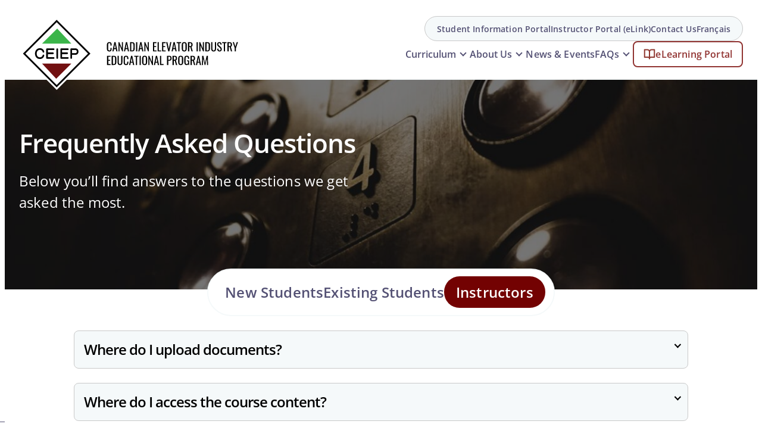

--- FILE ---
content_type: text/html; charset=UTF-8
request_url: https://ceiep-program.com/frequently-asked-questions-for-employers/
body_size: 13496
content:

<!doctype html>

<html class="no-js"  lang="en-CA">

	<head>
		<meta charset="utf-8">

		<!-- Force IE to use the latest rendering engine available -->
		<meta http-equiv="X-UA-Compatible" content="IE=edge">

		<!-- Mobile Meta -->
		<meta name="viewport" content="width=device-width, initial-scale=1.0">

		<!-- If Site Icon isn't set in customizer -->
					<!-- Icons & Favicons -->
			<link rel="icon" href="https://ceiep-program.com/wp-content/themes/zeitpress4/favicon.png">
			<link href="https://ceiep-program.com/wp-content/themes/zeitpress4/assets/images/apple-icon-touch.png" rel="apple-touch-icon" />
		
		<link rel="pingback" href="https://ceiep-program.com/xmlrpc.php">

		<meta name='robots' content='index, follow, max-image-preview:large, max-snippet:-1, max-video-preview:-1' />
	<style>img:is([sizes="auto" i], [sizes^="auto," i]) { contain-intrinsic-size: 3000px 1500px }</style>
	
	<!-- This site is optimized with the Yoast SEO plugin v26.5 - https://yoast.com/wordpress/plugins/seo/ -->
	<title>Frequently Asked Questions for Instructors - CEIEP - Canadian Elevator Industry Educational Program</title>
	<link rel="canonical" href="https://ceiep-program.com/frequently-asked-questions-for-employers/" />
	<meta property="og:locale" content="en_US" />
	<meta property="og:type" content="article" />
	<meta property="og:title" content="Frequently Asked Questions for Instructors - CEIEP - Canadian Elevator Industry Educational Program" />
	<meta property="og:url" content="https://ceiep-program.com/frequently-asked-questions-for-employers/" />
	<meta property="og:site_name" content="CEIEP - Canadian Elevator Industry Educational Program" />
	<meta property="article:publisher" content="https://www.facebook.com/Ceiepprogram/" />
	<meta property="article:modified_time" content="2025-01-02T20:35:29+00:00" />
	<meta property="og:image" content="https://ceiep-program.com/wp-content/uploads/2022/08/home-masthead-1200x800.jpg" />
	<meta name="twitter:card" content="summary_large_image" />
	<meta name="twitter:site" content="@CEIEPprogram" />
	<meta name="twitter:label1" content="Est. reading time" />
	<meta name="twitter:data1" content="1 minute" />
	<script type="application/ld+json" class="yoast-schema-graph">{"@context":"https://schema.org","@graph":[{"@type":"WebPage","@id":"https://ceiep-program.com/frequently-asked-questions-for-employers/","url":"https://ceiep-program.com/frequently-asked-questions-for-employers/","name":"Frequently Asked Questions for Instructors - CEIEP - Canadian Elevator Industry Educational Program","isPartOf":{"@id":"https://ceiep-program.com/#website"},"primaryImageOfPage":{"@id":"https://ceiep-program.com/frequently-asked-questions-for-employers/#primaryimage"},"image":{"@id":"https://ceiep-program.com/frequently-asked-questions-for-employers/#primaryimage"},"thumbnailUrl":"https://ceiep-program.com/wp-content/uploads/2022/08/home-masthead-1200x800.jpg","datePublished":"2022-08-31T18:39:26+00:00","dateModified":"2025-01-02T20:35:29+00:00","breadcrumb":{"@id":"https://ceiep-program.com/frequently-asked-questions-for-employers/#breadcrumb"},"inLanguage":"en-CA","potentialAction":[{"@type":"ReadAction","target":["https://ceiep-program.com/frequently-asked-questions-for-employers/"]}]},{"@type":"ImageObject","inLanguage":"en-CA","@id":"https://ceiep-program.com/frequently-asked-questions-for-employers/#primaryimage","url":"https://ceiep-program.com/wp-content/uploads/2022/08/home-masthead.jpg","contentUrl":"https://ceiep-program.com/wp-content/uploads/2022/08/home-masthead.jpg","width":1920,"height":1280},{"@type":"BreadcrumbList","@id":"https://ceiep-program.com/frequently-asked-questions-for-employers/#breadcrumb","itemListElement":[{"@type":"ListItem","position":1,"name":"Home","item":"https://ceiep-program.com/"},{"@type":"ListItem","position":2,"name":"Frequently Asked Questions for Instructors"}]},{"@type":"WebSite","@id":"https://ceiep-program.com/#website","url":"https://ceiep-program.com/","name":"CEIEP - Canadian Elevator Industry Educational Program","description":"CEIEP","publisher":{"@id":"https://ceiep-program.com/#organization"},"potentialAction":[{"@type":"SearchAction","target":{"@type":"EntryPoint","urlTemplate":"https://ceiep-program.com/?s={search_term_string}"},"query-input":{"@type":"PropertyValueSpecification","valueRequired":true,"valueName":"search_term_string"}}],"inLanguage":"en-CA"},{"@type":"Organization","@id":"https://ceiep-program.com/#organization","name":"CEIEP - Canadian Elevator Industry Educational Program","url":"https://ceiep-program.com/","logo":{"@type":"ImageObject","inLanguage":"en-CA","@id":"https://ceiep-program.com/#/schema/logo/image/","url":"https://i0.wp.com/ceiep-program.com/wp-content/uploads/2023/02/Allegra-Cover-Logo.png?fit=267%2C266&ssl=1","contentUrl":"https://i0.wp.com/ceiep-program.com/wp-content/uploads/2023/02/Allegra-Cover-Logo.png?fit=267%2C266&ssl=1","width":267,"height":266,"caption":"CEIEP - Canadian Elevator Industry Educational Program"},"image":{"@id":"https://ceiep-program.com/#/schema/logo/image/"},"sameAs":["https://www.facebook.com/Ceiepprogram/","https://x.com/CEIEPprogram","https://www.instagram.com/ceiepprogram/"]}]}</script>
	<!-- / Yoast SEO plugin. -->


<script type="text/javascript">
/* <![CDATA[ */
window._wpemojiSettings = {"baseUrl":"https:\/\/s.w.org\/images\/core\/emoji\/16.0.1\/72x72\/","ext":".png","svgUrl":"https:\/\/s.w.org\/images\/core\/emoji\/16.0.1\/svg\/","svgExt":".svg","source":{"concatemoji":"https:\/\/ceiep-program.com\/wp-includes\/js\/wp-emoji-release.min.js?ver=6.8.3"}};
/*! This file is auto-generated */
!function(s,n){var o,i,e;function c(e){try{var t={supportTests:e,timestamp:(new Date).valueOf()};sessionStorage.setItem(o,JSON.stringify(t))}catch(e){}}function p(e,t,n){e.clearRect(0,0,e.canvas.width,e.canvas.height),e.fillText(t,0,0);var t=new Uint32Array(e.getImageData(0,0,e.canvas.width,e.canvas.height).data),a=(e.clearRect(0,0,e.canvas.width,e.canvas.height),e.fillText(n,0,0),new Uint32Array(e.getImageData(0,0,e.canvas.width,e.canvas.height).data));return t.every(function(e,t){return e===a[t]})}function u(e,t){e.clearRect(0,0,e.canvas.width,e.canvas.height),e.fillText(t,0,0);for(var n=e.getImageData(16,16,1,1),a=0;a<n.data.length;a++)if(0!==n.data[a])return!1;return!0}function f(e,t,n,a){switch(t){case"flag":return n(e,"\ud83c\udff3\ufe0f\u200d\u26a7\ufe0f","\ud83c\udff3\ufe0f\u200b\u26a7\ufe0f")?!1:!n(e,"\ud83c\udde8\ud83c\uddf6","\ud83c\udde8\u200b\ud83c\uddf6")&&!n(e,"\ud83c\udff4\udb40\udc67\udb40\udc62\udb40\udc65\udb40\udc6e\udb40\udc67\udb40\udc7f","\ud83c\udff4\u200b\udb40\udc67\u200b\udb40\udc62\u200b\udb40\udc65\u200b\udb40\udc6e\u200b\udb40\udc67\u200b\udb40\udc7f");case"emoji":return!a(e,"\ud83e\udedf")}return!1}function g(e,t,n,a){var r="undefined"!=typeof WorkerGlobalScope&&self instanceof WorkerGlobalScope?new OffscreenCanvas(300,150):s.createElement("canvas"),o=r.getContext("2d",{willReadFrequently:!0}),i=(o.textBaseline="top",o.font="600 32px Arial",{});return e.forEach(function(e){i[e]=t(o,e,n,a)}),i}function t(e){var t=s.createElement("script");t.src=e,t.defer=!0,s.head.appendChild(t)}"undefined"!=typeof Promise&&(o="wpEmojiSettingsSupports",i=["flag","emoji"],n.supports={everything:!0,everythingExceptFlag:!0},e=new Promise(function(e){s.addEventListener("DOMContentLoaded",e,{once:!0})}),new Promise(function(t){var n=function(){try{var e=JSON.parse(sessionStorage.getItem(o));if("object"==typeof e&&"number"==typeof e.timestamp&&(new Date).valueOf()<e.timestamp+604800&&"object"==typeof e.supportTests)return e.supportTests}catch(e){}return null}();if(!n){if("undefined"!=typeof Worker&&"undefined"!=typeof OffscreenCanvas&&"undefined"!=typeof URL&&URL.createObjectURL&&"undefined"!=typeof Blob)try{var e="postMessage("+g.toString()+"("+[JSON.stringify(i),f.toString(),p.toString(),u.toString()].join(",")+"));",a=new Blob([e],{type:"text/javascript"}),r=new Worker(URL.createObjectURL(a),{name:"wpTestEmojiSupports"});return void(r.onmessage=function(e){c(n=e.data),r.terminate(),t(n)})}catch(e){}c(n=g(i,f,p,u))}t(n)}).then(function(e){for(var t in e)n.supports[t]=e[t],n.supports.everything=n.supports.everything&&n.supports[t],"flag"!==t&&(n.supports.everythingExceptFlag=n.supports.everythingExceptFlag&&n.supports[t]);n.supports.everythingExceptFlag=n.supports.everythingExceptFlag&&!n.supports.flag,n.DOMReady=!1,n.readyCallback=function(){n.DOMReady=!0}}).then(function(){return e}).then(function(){var e;n.supports.everything||(n.readyCallback(),(e=n.source||{}).concatemoji?t(e.concatemoji):e.wpemoji&&e.twemoji&&(t(e.twemoji),t(e.wpemoji)))}))}((window,document),window._wpemojiSettings);
/* ]]> */
</script>
<style id='wp-emoji-styles-inline-css' type='text/css'>

	img.wp-smiley, img.emoji {
		display: inline !important;
		border: none !important;
		box-shadow: none !important;
		height: 1em !important;
		width: 1em !important;
		margin: 0 0.07em !important;
		vertical-align: -0.1em !important;
		background: none !important;
		padding: 0 !important;
	}
</style>
<link rel='stylesheet' id='wp-block-library-css' href='https://ceiep-program.com/wp-includes/css/dist/block-library/style.min.css?ver=6.8.3' type='text/css' media='all' />
<style id='zp4-accordions-style-inline-css' type='text/css'>
/*!***************************************************************************************************************************************************************************************************************************************!*\
  !*** css ./node_modules/css-loader/dist/cjs.js??ruleSet[1].rules[3].use[1]!./node_modules/postcss-loader/dist/cjs.js??ruleSet[1].rules[3].use[2]!./node_modules/sass-loader/dist/cjs.js??ruleSet[1].rules[3].use[3]!./src/style.scss ***!
  \***************************************************************************************************************************************************************************************************************************************/
.wp-block-zp4-accordions .wp-block-zp4-accordion {
  margin-bottom: var(--wp--style--block-gap);
  border-width: 1px 1px 1px 1px;
  border-style: solid;
  border-color: var(--wp--custom--colors--gray-medium);
  border-radius: 8px;
  background-color: var(--wp--custom--colors--gray-light);
}
.wp-block-zp4-accordions button.accordion-toggle {
  width: 100%;
  margin: unset;
  border: unset;
  border-radius: unset;
  background-color: unset;
}
.wp-block-zp4-accordions .accordion-toggle {
  display: flex;
  align-items: center;
  justify-content: space-between;
  width: 100%;
  font-family: inherit;
  font-size: inherit;
  font-weight: 500;
  cursor: pointer;
}
.wp-block-zp4-accordions .accordion-toggle:focus, .wp-block-zp4-accordions .accordion-toggle:hover {
  color: var(--wp--custom--colors--red-light);
}
.wp-block-zp4-accordions .accordion-toggle.is-active {
  color: var(--wp--custom--colors--red-light);
  border-radius: 8px 8px 0 0;
}
.wp-block-zp4-accordions .accordion-toggle.is-active .accordion-icon:after {
  top: 2px;
  transform: rotate(-45deg);
  color: var(--wp--custom--colors--red-light);
}
.wp-block-zp4-accordions .editor-styles-wrapper button {
  display: flex;
}
.wp-block-zp4-accordions .accordion-icon {
  display: flex;
  align-self: flex-start;
  flex: 0 0 2rem;
  justify-content: center;
  order: 2;
  margin-top: 20px;
}
.wp-block-zp4-accordions .accordion-icon:after {
  position: relative;
  top: -0.15rem;
  display: inline-block;
  width: 0.75rem;
  height: 0.75rem;
  content: "";
  transition: all 0.2s ease-in-out;
  transform: rotate(135deg);
  border-width: 0.1em 0.1em 0 0;
  border-style: solid;
}
.wp-block-zp4-accordions .accordion-intro {
  margin: unset;
  padding: 10px;
  text-align: left;
  font-size: 24px;
  line-height: 40px;
  letter-spacing: -0.1rem;
}
.wp-block-zp4-accordions .accordion-content {
  display: none;
  margin-bottom: unset;
  padding: 15px;
  border-top: 1px solid var(--wp--custom--colors--gray-medium);
  border-radius: 0 0 8px 8px;
  background: var(--wp--custom--colors--white);
}
.wp-block-zp4-accordions .accordion-content.is-active {
  display: block;
  overflow: auto;
}

/*# sourceMappingURL=style-index.css.map*/
</style>
<style id='zp4-cards-style-inline-css' type='text/css'>
b,strong{font-weight:700}p{margin-top:0}h1,h2,h3,h4,h5,h6{font-weight:600;letter-spacing:-.1rem;margin-bottom:20px;margin-top:0}h1{font-size:44px;line-height:52px}h2{font-size:32px;line-height:40px}h3{font-size:24px;line-height:36px}h4{font-size:18px;letter-spacing:-.08rem;line-height:28px}h5{letter-spacing:-.05rem}h5,h6{font-size:16px;line-height:24px}h6{letter-spacing:0}.wp-block-zp4-cards{display:flex;flex-wrap:wrap;gap:var(--wp--style--block-gap)}.wp-block-zp4-cards.has-1-columns .wp-block-zp4-card,.wp-block-zp4-cards.has-2-columns .wp-block-zp4-card{width:100%}@media screen and (min-width:768px){.wp-block-zp4-cards.has-2-columns .wp-block-zp4-card{width:calc(50% - 1.25rem)}}.wp-block-zp4-cards.has-3-columns .wp-block-zp4-card{width:100%}@media screen and (min-width:768px){.wp-block-zp4-cards.has-3-columns .wp-block-zp4-card{width:calc(33.33333% - 1.6rem)}}.wp-block-zp4-cards.has-4-columns .wp-block-zp4-card{width:100%}@media screen and (min-width:768px){.wp-block-zp4-cards.has-4-columns .wp-block-zp4-card{width:calc(25% - 1.8rem)}}.wp-block-zp4-cards.has-5-columns .wp-block-zp4-card{width:100%}@media screen and (min-width:768px){.wp-block-zp4-cards.has-5-columns .wp-block-zp4-card{width:calc(20% - 1.95rem)}}.wp-block-zp4-cards.has-6-columns .wp-block-zp4-card{width:100%}@media screen and (min-width:768px){.wp-block-zp4-cards.has-6-columns .wp-block-zp4-card{width:calc(16.66667% - 2rem)}}.wp-block-zp4-cards .wp-block-zp4-card{align-items:center;background-color:#3b3e49;border-radius:12px;box-shadow:0 4px 8px hsla(220,1%,47%,.2);color:var(--wp--custom--colors--white);display:flex;flex-direction:row;gap:20px;position:relative}.wp-block-zp4-cards .wp-block-zp4-card img{max-width:75px;padding:20px 0 20px 20px}.wp-block-zp4-cards .wp-block-zp4-card p{font-size:20px;font-weight:600;margin-bottom:unset;padding:24px 20px 24px 0;width:75%}.wp-block-zp4-cards .wp-block-zp4-card a{align-items:center;align-self:stretch;border:unset;border-radius:12px;color:var(--wp--custom--colors--white);display:flex;flex-grow:1;gap:20px;transition:all .2s ease-in-out}.wp-block-zp4-cards .wp-block-zp4-card a:focus,.wp-block-zp4-cards .wp-block-zp4-card a:hover{background-color:#525769;border:unset;color:var(--wp--custom--colors--white)}.wp-block-zp4-cards.is-style-vertical .wp-block-zp4-card{flex-direction:column;gap:20px}.wp-block-zp4-cards.is-style-vertical .wp-block-zp4-card img{margin:0;padding:20px 0 0}.wp-block-zp4-cards.is-style-vertical .wp-block-zp4-card p{padding:0 20px 20px;text-align:center;width:100%}.wp-block-zp4-cards.is-style-vertical .wp-block-zp4-card a{flex-direction:column;justify-content:center}

</style>
<style id='zp4-cover-style-inline-css' type='text/css'>
b,strong{font-weight:700}p{margin-top:0}h1,h2,h3,h4,h5,h6{font-weight:600;letter-spacing:-.1rem;margin-bottom:20px;margin-top:0}h1{font-size:44px;line-height:52px}h2{font-size:32px;line-height:40px}h3{font-size:24px;line-height:36px}h4{font-size:18px;letter-spacing:-.08rem;line-height:28px}h5{letter-spacing:-.05rem}h5,h6{font-size:16px;line-height:24px}h6{letter-spacing:0}.wp-block-zp4-cover .cover{background-color:#3b3e49;display:flex;flex-direction:column;min-height:200px;overflow:hidden;padding:120px var(--wp--style--block-gap);position:relative}.wp-block-zp4-cover .image-container,.wp-block-zp4-cover .wp-block-zp4-cover-img{height:100%;left:0;position:absolute;top:0;width:100%;z-index:auto}.wp-block-zp4-cover .image-container:after,.wp-block-zp4-cover .wp-block-zp4-cover-img:after{background:#000;content:"";display:block;height:100%;left:0;opacity:.5;position:absolute;top:0;width:100%}.wp-block-zp4-cover .image-container img,.wp-block-zp4-cover .wp-block-zp4-cover-img img{height:100%;margin:0;-o-object-fit:cover;object-fit:cover;width:100%}.wp-block-zp4-cover .content-container{color:var(--wp--custom--colors--white);display:flex;flex-direction:column;height:inherit;justify-content:center;margin-left:auto;margin-right:auto;max-width:1300px;position:relative;width:100%}.wp-block-zp4-cover .content-container a{border-bottom-color:transparent;color:var(--wp--custom--colors--green-light)}.wp-block-zp4-cover .content-container a:focus,.wp-block-zp4-cover .content-container a:hover{border-bottom-color:var(--wp--custom--colors--green-light);color:var(--wp--custom--colors--green-light)}.wp-block-zp4-cover .content-container a:focus:after,.wp-block-zp4-cover .content-container a:hover:after{color:var(--wp--custom--colors--green-light)}.wp-block-zp4-cover .content-container a:after{color:var(--wp--custom--colors--white);content:"→";font-weight:800;margin-left:6px}@media screen and (min-width:768px){.wp-block-zp4-cover .content-container h1,.wp-block-zp4-cover .content-container p{width:75%}}@media screen and (min-width:1024px){.wp-block-zp4-cover .content-container h1,.wp-block-zp4-cover .content-container p{width:50%}}

</style>
<style id='zp4-group-style-inline-css' type='text/css'>
b,strong{font-weight:700}p{margin-top:0}h1,h2,h3,h4,h5,h6{font-weight:600;letter-spacing:-.1rem;margin-bottom:20px;margin-top:0}h1{font-size:44px;line-height:52px}h2{font-size:32px;line-height:40px}h3{font-size:24px;line-height:36px}h4{font-size:18px;letter-spacing:-.08rem;line-height:28px}h5{letter-spacing:-.05rem}h5,h6{font-size:16px;line-height:24px}h6{letter-spacing:0}.wp-block-zp4-group{margin-left:0!important;margin-right:0!important;max-width:100%!important;padding-left:var(--wp--style--block-gap);padding-right:var(--wp--style--block-gap)}.wp-block-zp4-group .layout-container{margin-left:auto;margin-right:auto;max-width:1080px}.wp-block-zp4-group .layout-container .wp-block-buttons,.wp-block-zp4-group .layout-container .wp-block-columns,.wp-block-zp4-group .layout-container .wp-block-embed,.wp-block-zp4-group .layout-container .wp-block-heading,.wp-block-zp4-group .layout-container .wp-block-html,.wp-block-zp4-group .layout-container .wp-block-image,.wp-block-zp4-group .layout-container .wp-block-list,.wp-block-zp4-group .layout-container .wp-block-paragraph,.wp-block-zp4-group .layout-container .wp-block-table,.wp-block-zp4-group .layout-container .wp-block-zp4-accordions,.wp-block-zp4-group .layout-container .wp-block-zp4-cards,.wp-block-zp4-group .layout-container .wp-block-zp4-latest-posts,.wp-block-zp4-group .layout-container .wp-block-zp4-links,.wp-block-zp4-group .layout-container iframe,.wp-block-zp4-group .layout-container:last-child{margin-bottom:0}.wp-block-zp4-group.alignfull .layout-container,.wp-block-zp4-group.alignwide .layout-container{max-width:1300px}.wp-block-zp4-group.top-spacing-1{padding-top:var(--wp--style--block-gap)}.wp-block-zp4-group.top-spacing-2{padding-top:calc(var(--wp--style--block-gap)*2)}.wp-block-zp4-group.top-spacing-3{padding-top:calc(var(--wp--style--block-gap)*3)}.wp-block-zp4-group.bottom-spacing-1{padding-bottom:var(--wp--style--block-gap)}.wp-block-zp4-group.bottom-spacing-2{padding-bottom:calc(var(--wp--style--block-gap)*2)}.wp-block-zp4-group.bottom-spacing-3{padding-bottom:calc(var(--wp--style--block-gap)*3)}.wp-block-zp4-group.block-spacing-1 .layout-container .wp-block-columns,.wp-block-zp4-group.block-spacing-1 .layout-container .wp-block-embed,.wp-block-zp4-group.block-spacing-1 .layout-container .wp-block-heading,.wp-block-zp4-group.block-spacing-1 .layout-container .wp-block-html,.wp-block-zp4-group.block-spacing-1 .layout-container .wp-block-image,.wp-block-zp4-group.block-spacing-1 .layout-container .wp-block-list,.wp-block-zp4-group.block-spacing-1 .layout-container .wp-block-paragraph,.wp-block-zp4-group.block-spacing-1 .layout-container .wp-block-table,.wp-block-zp4-group.block-spacing-1 .layout-container .wp-block-zp4-cards,.wp-block-zp4-group.block-spacing-1 .layout-container .wp-block-zp4-latest-posts,.wp-block-zp4-group.block-spacing-1 .layout-container iframe{margin-bottom:var(--wp--style--block-gap)}.wp-block-zp4-group.block-spacing-2 .layout-container .wp-block-heading,.wp-block-zp4-group.block-spacing-2 .wp-block-columns,.wp-block-zp4-group.block-spacing-2 .wp-block-embed,.wp-block-zp4-group.block-spacing-2 .wp-block-html,.wp-block-zp4-group.block-spacing-2 .wp-block-image,.wp-block-zp4-group.block-spacing-2 .wp-block-list,.wp-block-zp4-group.block-spacing-2 .wp-block-paragraph,.wp-block-zp4-group.block-spacing-2 .wp-block-table,.wp-block-zp4-group.block-spacing-2 .wp-block-zp4-cards,.wp-block-zp4-group.block-spacing-2 .wp-block-zp4-latest-posts,.wp-block-zp4-group.block-spacing-2 iframe{margin-bottom:calc(var(--wp--style--block-gap)*2)}.wp-block-zp4-group.block-spacing-3 .layout-container .wp-block-heading,.wp-block-zp4-group.block-spacing-3 .wp-block-columns,.wp-block-zp4-group.block-spacing-3 .wp-block-embed,.wp-block-zp4-group.block-spacing-3 .wp-block-html,.wp-block-zp4-group.block-spacing-3 .wp-block-image,.wp-block-zp4-group.block-spacing-3 .wp-block-list,.wp-block-zp4-group.block-spacing-3 .wp-block-paragraph,.wp-block-zp4-group.block-spacing-3 .wp-block-table,.wp-block-zp4-group.block-spacing-3 .wp-block-zp4-cards,.wp-block-zp4-group.block-spacing-3 .wp-block-zp4-latest-posts,.wp-block-zp4-group.block-spacing-3 iframe{margin-bottom:calc(var(--wp--style--block-gap)*3)}

</style>
<style id='zp4-inline-menu-style-inline-css' type='text/css'>
b,strong{font-weight:700}p{margin-top:0}h1,h2,h3,h4,h5,h6{font-weight:600;letter-spacing:-.1rem;margin-bottom:20px;margin-top:0}h1{font-size:44px;line-height:52px}h2{font-size:32px;line-height:40px}h3{font-size:24px;line-height:36px}h4{font-size:18px;letter-spacing:-.08rem;line-height:28px}h5{letter-spacing:-.05rem}h5,h6{font-size:16px;line-height:24px}h6{letter-spacing:0}.wp-block-zp4-inline-menu{display:flex;justify-content:center;margin-bottom:var(--wp--style--block-gap);margin-top:-35px;position:relative}.wp-block-zp4-inline-menu.is-style-inline{margin-top:var(--wp--style--block-gap)}.wp-block-zp4-inline-menu ul{background-color:var(--wp--custom--colors--white);border:2px solid var(--wp--custom--colors--gray-light);border-radius:45px;display:flex;flex-wrap:wrap;gap:24px;list-style-type:none;margin:0;padding:10px 14px}.wp-block-zp4-inline-menu ul li{flex:1 0 auto;margin:10px 0}.wp-block-zp4-inline-menu ul li:first-of-type{margin-left:14px}.wp-block-zp4-inline-menu ul li:last-of-type{margin-right:14px}.wp-block-zp4-inline-menu ul li a{border-bottom:unset;font-weight:600}@media screen and (min-width:768px){.wp-block-zp4-inline-menu ul li a{font-size:24px}}.wp-block-zp4-inline-menu ul li.active{margin-left:0;margin-right:0}.wp-block-zp4-inline-menu ul li.active a{background-color:var(--wp--custom--colors--red-dark);border-radius:30px;color:var(--wp--custom--colors--white);padding:10px 20px}.wp-block-zp4-inline-menu ul li.active a:focus,.wp-block-zp4-inline-menu ul li.active a:hover{border-bottom:unset}

</style>
<style id='zp4-latest-posts-style-inline-css' type='text/css'>
ul.wp-block-zp4-latest-posts{display:grid;gap:30px;grid-template-columns:1fr;list-style:none;margin:0;padding:0}@media screen and (min-width:768px){ul.wp-block-zp4-latest-posts{grid-template-columns:repeat(3,1fr)}}ul.wp-block-zp4-latest-posts li{background-color:#3b3e49;border-radius:12px;box-shadow:0 4px 8px hsla(220,1%,47%,.2);color:var(--wp--custom--colors--white);display:flex;flex-direction:column;position:relative;transition:all .2s ease-in-out}ul.wp-block-zp4-latest-posts li:focus,ul.wp-block-zp4-latest-posts li:hover{background-color:#525769}ul.wp-block-zp4-latest-posts li .meta-container{align-items:center;color:var(--wp--custom--colors--white);display:flex;font-size:16px;gap:20px;order:2;padding:4px 20px 8px}ul.wp-block-zp4-latest-posts li .meta-container time{font-weight:400}ul.wp-block-zp4-latest-posts li .meta-container .badge{border:1px solid var(--wp--custom--colors--white);border-radius:25px;font-weight:400;padding:2px 10px}ul.wp-block-zp4-latest-posts li a{text-decoration:unset;width:100%}ul.wp-block-zp4-latest-posts li a,ul.wp-block-zp4-latest-posts li a:focus,ul.wp-block-zp4-latest-posts li a:hover{border:unset;color:var(--wp--custom--colors--white)}ul.wp-block-zp4-latest-posts li a:after{bottom:0;content:"";display:block;left:0;position:absolute;right:0;top:0}ul.wp-block-zp4-latest-posts li img{border-top-left-radius:12px;border-top-right-radius:12px;display:block;height:auto;margin-bottom:20px;order:1;width:100%}ul.wp-block-zp4-latest-posts li h3{font-size:20px;font-weight:600;line-height:1.4;margin:0 0 24px;order:3;padding:0 20px}.editor-styles-wrapper ul.wp-block-zp4-latest-posts{list-style:none}

</style>
<link rel='stylesheet' id='zp4-links-style-css' href='https://ceiep-program.com/wp-content/themes/zeitpress4/blocks/zp4-links/build/style-index.css?ver=0.1.0' type='text/css' media='all' />
<style id='zp4-masthead-style-inline-css' type='text/css'>
b,strong{font-weight:700}p{margin-top:0}h1,h2,h3,h4,h5,h6{font-weight:600;letter-spacing:-.1rem;margin-bottom:20px;margin-top:0}h1{font-size:44px;line-height:52px}h2{font-size:32px;line-height:40px}h3{font-size:24px;line-height:36px}h4{font-size:18px;letter-spacing:-.08rem;line-height:28px}h5{letter-spacing:-.05rem}h5,h6{font-size:16px;line-height:24px}h6{letter-spacing:0}.wp-block-zp4-masthead .masthead{background-color:#3b3e49;display:flex;flex-direction:column;min-height:200px;overflow:hidden;padding:80px var(--wp--style--block-gap);position:relative}.wp-block-zp4-masthead .image-container,.wp-block-zp4-masthead .wp-block-zp4-masthead-img{height:100%;left:0;position:absolute;top:0;width:100%;z-index:auto}.wp-block-zp4-masthead .image-container:after,.wp-block-zp4-masthead .wp-block-zp4-masthead-img:after{background:#000;content:"";display:block;height:100%;left:0;opacity:.5;position:absolute;top:0;width:100%}.wp-block-zp4-masthead .image-container img,.wp-block-zp4-masthead .wp-block-zp4-masthead-img img{height:100%;margin:0;-o-object-fit:cover;object-fit:cover;width:100%}.wp-block-zp4-masthead .content-container{color:var(--wp--custom--colors--white);display:flex;flex-direction:column;height:inherit;justify-content:center;margin-left:auto;margin-right:auto;max-width:1300px;position:relative;width:100%}.wp-block-zp4-masthead .content-container .meta-container{align-items:center;display:flex;font-size:16px;gap:20px;order:1;padding:10px 0}.wp-block-zp4-masthead .content-container .meta-container .badge{border:1px solid var(--wp--custom--colors--white);border-radius:25px;font-weight:400;padding:2px 10px}.wp-block-zp4-masthead .content-container h1{order:2}.wp-block-zp4-masthead .content-container p{order:3}@media screen and (min-width:768px){.wp-block-zp4-masthead .content-container h1,.wp-block-zp4-masthead .content-container p{width:75%}}@media screen and (min-width:1024px){.wp-block-zp4-masthead .content-container h1,.wp-block-zp4-masthead .content-container p{width:50%}}.wp-block-zp4-masthead .content-container .wp-block-buttons{order:4}.wp-block-zp4-masthead .content-container .wp-block-buttons .wp-block-button .wp-block-button__link.has-green-medium-background-color{border:2px solid var(--wp--custom--colors--green-medium)}.wp-block-zp4-masthead .content-container .wp-block-buttons .wp-block-button .wp-block-button__link.has-green-medium-background-color:focus,.wp-block-zp4-masthead .content-container .wp-block-buttons .wp-block-button .wp-block-button__link.has-green-medium-background-color:hover{background-color:var(--wp--custom--colors--green-light)!important}

</style>
<link rel='stylesheet' id='zp4-post-archive-style-css' href='https://ceiep-program.com/wp-content/themes/zeitpress4/blocks/zp4-post-archive/build/style-index.css?ver=0.1.0' type='text/css' media='all' />
<style id='global-styles-inline-css' type='text/css'>
:root{--wp--preset--aspect-ratio--square: 1;--wp--preset--aspect-ratio--4-3: 4/3;--wp--preset--aspect-ratio--3-4: 3/4;--wp--preset--aspect-ratio--3-2: 3/2;--wp--preset--aspect-ratio--2-3: 2/3;--wp--preset--aspect-ratio--16-9: 16/9;--wp--preset--aspect-ratio--9-16: 9/16;--wp--preset--color--black: #000000;--wp--preset--color--cyan-bluish-gray: #abb8c3;--wp--preset--color--white: #ffffff;--wp--preset--color--pale-pink: #f78da7;--wp--preset--color--vivid-red: #cf2e2e;--wp--preset--color--luminous-vivid-orange: #ff6900;--wp--preset--color--luminous-vivid-amber: #fcb900;--wp--preset--color--light-green-cyan: #7bdcb5;--wp--preset--color--vivid-green-cyan: #00d084;--wp--preset--color--pale-cyan-blue: #8ed1fc;--wp--preset--color--vivid-cyan-blue: #0693e3;--wp--preset--color--vivid-purple: #9b51e0;--wp--preset--color--gray-light: #F5F9FA;--wp--preset--color--gray-medium: #C9C9C9;--wp--preset--color--gray-dark: #545174;--wp--preset--color--gray-darker: #3B3E49;--wp--preset--color--green-light: #33A242;--wp--preset--color--green-medium: #168225;--wp--preset--color--red: #730202;--wp--preset--gradient--vivid-cyan-blue-to-vivid-purple: linear-gradient(135deg,rgba(6,147,227,1) 0%,rgb(155,81,224) 100%);--wp--preset--gradient--light-green-cyan-to-vivid-green-cyan: linear-gradient(135deg,rgb(122,220,180) 0%,rgb(0,208,130) 100%);--wp--preset--gradient--luminous-vivid-amber-to-luminous-vivid-orange: linear-gradient(135deg,rgba(252,185,0,1) 0%,rgba(255,105,0,1) 100%);--wp--preset--gradient--luminous-vivid-orange-to-vivid-red: linear-gradient(135deg,rgba(255,105,0,1) 0%,rgb(207,46,46) 100%);--wp--preset--gradient--very-light-gray-to-cyan-bluish-gray: linear-gradient(135deg,rgb(238,238,238) 0%,rgb(169,184,195) 100%);--wp--preset--gradient--cool-to-warm-spectrum: linear-gradient(135deg,rgb(74,234,220) 0%,rgb(151,120,209) 20%,rgb(207,42,186) 40%,rgb(238,44,130) 60%,rgb(251,105,98) 80%,rgb(254,248,76) 100%);--wp--preset--gradient--blush-light-purple: linear-gradient(135deg,rgb(255,206,236) 0%,rgb(152,150,240) 100%);--wp--preset--gradient--blush-bordeaux: linear-gradient(135deg,rgb(254,205,165) 0%,rgb(254,45,45) 50%,rgb(107,0,62) 100%);--wp--preset--gradient--luminous-dusk: linear-gradient(135deg,rgb(255,203,112) 0%,rgb(199,81,192) 50%,rgb(65,88,208) 100%);--wp--preset--gradient--pale-ocean: linear-gradient(135deg,rgb(255,245,203) 0%,rgb(182,227,212) 50%,rgb(51,167,181) 100%);--wp--preset--gradient--electric-grass: linear-gradient(135deg,rgb(202,248,128) 0%,rgb(113,206,126) 100%);--wp--preset--gradient--midnight: linear-gradient(135deg,rgb(2,3,129) 0%,rgb(40,116,252) 100%);--wp--preset--font-size--small: 14px;--wp--preset--font-size--medium: 18px;--wp--preset--font-size--large: 24px;--wp--preset--font-size--x-large: 42px;--wp--preset--font-size--smaller: 12px;--wp--preset--spacing--20: 0.44rem;--wp--preset--spacing--30: 0.67rem;--wp--preset--spacing--40: 1rem;--wp--preset--spacing--50: 1.5rem;--wp--preset--spacing--60: 2.25rem;--wp--preset--spacing--70: 3.38rem;--wp--preset--spacing--80: 5.06rem;--wp--preset--shadow--natural: 6px 6px 9px rgba(0, 0, 0, 0.2);--wp--preset--shadow--deep: 12px 12px 50px rgba(0, 0, 0, 0.4);--wp--preset--shadow--sharp: 6px 6px 0px rgba(0, 0, 0, 0.2);--wp--preset--shadow--outlined: 6px 6px 0px -3px rgba(255, 255, 255, 1), 6px 6px rgba(0, 0, 0, 1);--wp--preset--shadow--crisp: 6px 6px 0px rgba(0, 0, 0, 1);--wp--custom--colors--white: #ffffff;--wp--custom--colors--gray-light: #F5F9FA;--wp--custom--colors--gray-medium: #C9C9C9;--wp--custom--colors--gray-dark: #545174;--wp--custom--colors--gray-darker: #3B3E49;--wp--custom--colors--green-light: #33A242;--wp--custom--colors--green-medium: #168225;--wp--custom--colors--red-light: #913432;--wp--custom--colors--red-dark: #730202;}.wp-block-button .wp-block-button__link{--wp--preset--color--green: #168225;--wp--preset--color--white: #ffffff;--wp--preset--font-size--small: 14px;--wp--preset--font-size--medium: 18px;--wp--preset--font-size--large: 24px;}.wp-block-heading{--wp--preset--color--white: #ffffff;--wp--preset--color--green: #168225;--wp--preset--color--gray-light: #F5F9FA;}p{--wp--preset--color--white: #ffffff;--wp--preset--color--green: #168225;--wp--preset--color--gray-light: #F5F9FA;}.wp-block-zp4-group{--wp--preset--color--white: #ffffff;--wp--preset--color--green: #168225;--wp--preset--color--gray-light: #F5F9FA;}:root { --wp--style--global--content-size: 1080px;--wp--style--global--wide-size: 1300px; }:where(body) { margin: 0; }.wp-site-blocks > .alignleft { float: left; margin-right: 2em; }.wp-site-blocks > .alignright { float: right; margin-left: 2em; }.wp-site-blocks > .aligncenter { justify-content: center; margin-left: auto; margin-right: auto; }:where(.wp-site-blocks) > * { margin-block-start: 24px; margin-block-end: 0; }:where(.wp-site-blocks) > :first-child { margin-block-start: 0; }:where(.wp-site-blocks) > :last-child { margin-block-end: 0; }:root { --wp--style--block-gap: 24px; }:root :where(.is-layout-flow) > :first-child{margin-block-start: 0;}:root :where(.is-layout-flow) > :last-child{margin-block-end: 0;}:root :where(.is-layout-flow) > *{margin-block-start: 24px;margin-block-end: 0;}:root :where(.is-layout-constrained) > :first-child{margin-block-start: 0;}:root :where(.is-layout-constrained) > :last-child{margin-block-end: 0;}:root :where(.is-layout-constrained) > *{margin-block-start: 24px;margin-block-end: 0;}:root :where(.is-layout-flex){gap: 24px;}:root :where(.is-layout-grid){gap: 24px;}.is-layout-flow > .alignleft{float: left;margin-inline-start: 0;margin-inline-end: 2em;}.is-layout-flow > .alignright{float: right;margin-inline-start: 2em;margin-inline-end: 0;}.is-layout-flow > .aligncenter{margin-left: auto !important;margin-right: auto !important;}.is-layout-constrained > .alignleft{float: left;margin-inline-start: 0;margin-inline-end: 2em;}.is-layout-constrained > .alignright{float: right;margin-inline-start: 2em;margin-inline-end: 0;}.is-layout-constrained > .aligncenter{margin-left: auto !important;margin-right: auto !important;}.is-layout-constrained > :where(:not(.alignleft):not(.alignright):not(.alignfull)){max-width: var(--wp--style--global--content-size);margin-left: auto !important;margin-right: auto !important;}.is-layout-constrained > .alignwide{max-width: var(--wp--style--global--wide-size);}body .is-layout-flex{display: flex;}.is-layout-flex{flex-wrap: wrap;align-items: center;}.is-layout-flex > :is(*, div){margin: 0;}body .is-layout-grid{display: grid;}.is-layout-grid > :is(*, div){margin: 0;}body{padding-top: 0px;padding-right: 0px;padding-bottom: 0px;padding-left: 0px;}a:where(:not(.wp-element-button)){text-decoration: underline;}:root :where(.wp-element-button, .wp-block-button__link){background-color: #32373c;border-width: 0;color: #fff;font-family: inherit;font-size: inherit;line-height: inherit;padding: calc(0.667em + 2px) calc(1.333em + 2px);text-decoration: none;}.has-black-color{color: var(--wp--preset--color--black) !important;}.has-cyan-bluish-gray-color{color: var(--wp--preset--color--cyan-bluish-gray) !important;}.has-white-color{color: var(--wp--preset--color--white) !important;}.has-pale-pink-color{color: var(--wp--preset--color--pale-pink) !important;}.has-vivid-red-color{color: var(--wp--preset--color--vivid-red) !important;}.has-luminous-vivid-orange-color{color: var(--wp--preset--color--luminous-vivid-orange) !important;}.has-luminous-vivid-amber-color{color: var(--wp--preset--color--luminous-vivid-amber) !important;}.has-light-green-cyan-color{color: var(--wp--preset--color--light-green-cyan) !important;}.has-vivid-green-cyan-color{color: var(--wp--preset--color--vivid-green-cyan) !important;}.has-pale-cyan-blue-color{color: var(--wp--preset--color--pale-cyan-blue) !important;}.has-vivid-cyan-blue-color{color: var(--wp--preset--color--vivid-cyan-blue) !important;}.has-vivid-purple-color{color: var(--wp--preset--color--vivid-purple) !important;}.has-gray-light-color{color: var(--wp--preset--color--gray-light) !important;}.has-gray-medium-color{color: var(--wp--preset--color--gray-medium) !important;}.has-gray-dark-color{color: var(--wp--preset--color--gray-dark) !important;}.has-gray-darker-color{color: var(--wp--preset--color--gray-darker) !important;}.has-green-light-color{color: var(--wp--preset--color--green-light) !important;}.has-green-medium-color{color: var(--wp--preset--color--green-medium) !important;}.has-red-color{color: var(--wp--preset--color--red) !important;}.has-black-background-color{background-color: var(--wp--preset--color--black) !important;}.has-cyan-bluish-gray-background-color{background-color: var(--wp--preset--color--cyan-bluish-gray) !important;}.has-white-background-color{background-color: var(--wp--preset--color--white) !important;}.has-pale-pink-background-color{background-color: var(--wp--preset--color--pale-pink) !important;}.has-vivid-red-background-color{background-color: var(--wp--preset--color--vivid-red) !important;}.has-luminous-vivid-orange-background-color{background-color: var(--wp--preset--color--luminous-vivid-orange) !important;}.has-luminous-vivid-amber-background-color{background-color: var(--wp--preset--color--luminous-vivid-amber) !important;}.has-light-green-cyan-background-color{background-color: var(--wp--preset--color--light-green-cyan) !important;}.has-vivid-green-cyan-background-color{background-color: var(--wp--preset--color--vivid-green-cyan) !important;}.has-pale-cyan-blue-background-color{background-color: var(--wp--preset--color--pale-cyan-blue) !important;}.has-vivid-cyan-blue-background-color{background-color: var(--wp--preset--color--vivid-cyan-blue) !important;}.has-vivid-purple-background-color{background-color: var(--wp--preset--color--vivid-purple) !important;}.has-gray-light-background-color{background-color: var(--wp--preset--color--gray-light) !important;}.has-gray-medium-background-color{background-color: var(--wp--preset--color--gray-medium) !important;}.has-gray-dark-background-color{background-color: var(--wp--preset--color--gray-dark) !important;}.has-gray-darker-background-color{background-color: var(--wp--preset--color--gray-darker) !important;}.has-green-light-background-color{background-color: var(--wp--preset--color--green-light) !important;}.has-green-medium-background-color{background-color: var(--wp--preset--color--green-medium) !important;}.has-red-background-color{background-color: var(--wp--preset--color--red) !important;}.has-black-border-color{border-color: var(--wp--preset--color--black) !important;}.has-cyan-bluish-gray-border-color{border-color: var(--wp--preset--color--cyan-bluish-gray) !important;}.has-white-border-color{border-color: var(--wp--preset--color--white) !important;}.has-pale-pink-border-color{border-color: var(--wp--preset--color--pale-pink) !important;}.has-vivid-red-border-color{border-color: var(--wp--preset--color--vivid-red) !important;}.has-luminous-vivid-orange-border-color{border-color: var(--wp--preset--color--luminous-vivid-orange) !important;}.has-luminous-vivid-amber-border-color{border-color: var(--wp--preset--color--luminous-vivid-amber) !important;}.has-light-green-cyan-border-color{border-color: var(--wp--preset--color--light-green-cyan) !important;}.has-vivid-green-cyan-border-color{border-color: var(--wp--preset--color--vivid-green-cyan) !important;}.has-pale-cyan-blue-border-color{border-color: var(--wp--preset--color--pale-cyan-blue) !important;}.has-vivid-cyan-blue-border-color{border-color: var(--wp--preset--color--vivid-cyan-blue) !important;}.has-vivid-purple-border-color{border-color: var(--wp--preset--color--vivid-purple) !important;}.has-gray-light-border-color{border-color: var(--wp--preset--color--gray-light) !important;}.has-gray-medium-border-color{border-color: var(--wp--preset--color--gray-medium) !important;}.has-gray-dark-border-color{border-color: var(--wp--preset--color--gray-dark) !important;}.has-gray-darker-border-color{border-color: var(--wp--preset--color--gray-darker) !important;}.has-green-light-border-color{border-color: var(--wp--preset--color--green-light) !important;}.has-green-medium-border-color{border-color: var(--wp--preset--color--green-medium) !important;}.has-red-border-color{border-color: var(--wp--preset--color--red) !important;}.has-vivid-cyan-blue-to-vivid-purple-gradient-background{background: var(--wp--preset--gradient--vivid-cyan-blue-to-vivid-purple) !important;}.has-light-green-cyan-to-vivid-green-cyan-gradient-background{background: var(--wp--preset--gradient--light-green-cyan-to-vivid-green-cyan) !important;}.has-luminous-vivid-amber-to-luminous-vivid-orange-gradient-background{background: var(--wp--preset--gradient--luminous-vivid-amber-to-luminous-vivid-orange) !important;}.has-luminous-vivid-orange-to-vivid-red-gradient-background{background: var(--wp--preset--gradient--luminous-vivid-orange-to-vivid-red) !important;}.has-very-light-gray-to-cyan-bluish-gray-gradient-background{background: var(--wp--preset--gradient--very-light-gray-to-cyan-bluish-gray) !important;}.has-cool-to-warm-spectrum-gradient-background{background: var(--wp--preset--gradient--cool-to-warm-spectrum) !important;}.has-blush-light-purple-gradient-background{background: var(--wp--preset--gradient--blush-light-purple) !important;}.has-blush-bordeaux-gradient-background{background: var(--wp--preset--gradient--blush-bordeaux) !important;}.has-luminous-dusk-gradient-background{background: var(--wp--preset--gradient--luminous-dusk) !important;}.has-pale-ocean-gradient-background{background: var(--wp--preset--gradient--pale-ocean) !important;}.has-electric-grass-gradient-background{background: var(--wp--preset--gradient--electric-grass) !important;}.has-midnight-gradient-background{background: var(--wp--preset--gradient--midnight) !important;}.has-small-font-size{font-size: var(--wp--preset--font-size--small) !important;}.has-medium-font-size{font-size: var(--wp--preset--font-size--medium) !important;}.has-large-font-size{font-size: var(--wp--preset--font-size--large) !important;}.has-x-large-font-size{font-size: var(--wp--preset--font-size--x-large) !important;}.has-smaller-font-size{font-size: var(--wp--preset--font-size--smaller) !important;}.wp-block-button .wp-block-button__link.has-green-color{color: var(--wp--preset--color--green) !important;}.wp-block-button .wp-block-button__link.has-white-color{color: var(--wp--preset--color--white) !important;}.wp-block-button .wp-block-button__link.has-green-background-color{background-color: var(--wp--preset--color--green) !important;}.wp-block-button .wp-block-button__link.has-white-background-color{background-color: var(--wp--preset--color--white) !important;}.wp-block-button .wp-block-button__link.has-green-border-color{border-color: var(--wp--preset--color--green) !important;}.wp-block-button .wp-block-button__link.has-white-border-color{border-color: var(--wp--preset--color--white) !important;}.wp-block-button .wp-block-button__link.has-small-font-size{font-size: var(--wp--preset--font-size--small) !important;}.wp-block-button .wp-block-button__link.has-medium-font-size{font-size: var(--wp--preset--font-size--medium) !important;}.wp-block-button .wp-block-button__link.has-large-font-size{font-size: var(--wp--preset--font-size--large) !important;}.wp-block-heading.has-white-color{color: var(--wp--preset--color--white) !important;}.wp-block-heading.has-green-color{color: var(--wp--preset--color--green) !important;}.wp-block-heading.has-gray-light-color{color: var(--wp--preset--color--gray-light) !important;}.wp-block-heading.has-white-background-color{background-color: var(--wp--preset--color--white) !important;}.wp-block-heading.has-green-background-color{background-color: var(--wp--preset--color--green) !important;}.wp-block-heading.has-gray-light-background-color{background-color: var(--wp--preset--color--gray-light) !important;}.wp-block-heading.has-white-border-color{border-color: var(--wp--preset--color--white) !important;}.wp-block-heading.has-green-border-color{border-color: var(--wp--preset--color--green) !important;}.wp-block-heading.has-gray-light-border-color{border-color: var(--wp--preset--color--gray-light) !important;}p.has-white-color{color: var(--wp--preset--color--white) !important;}p.has-green-color{color: var(--wp--preset--color--green) !important;}p.has-gray-light-color{color: var(--wp--preset--color--gray-light) !important;}p.has-white-background-color{background-color: var(--wp--preset--color--white) !important;}p.has-green-background-color{background-color: var(--wp--preset--color--green) !important;}p.has-gray-light-background-color{background-color: var(--wp--preset--color--gray-light) !important;}p.has-white-border-color{border-color: var(--wp--preset--color--white) !important;}p.has-green-border-color{border-color: var(--wp--preset--color--green) !important;}p.has-gray-light-border-color{border-color: var(--wp--preset--color--gray-light) !important;}.wp-block-zp4-group.has-white-color{color: var(--wp--preset--color--white) !important;}.wp-block-zp4-group.has-green-color{color: var(--wp--preset--color--green) !important;}.wp-block-zp4-group.has-gray-light-color{color: var(--wp--preset--color--gray-light) !important;}.wp-block-zp4-group.has-white-background-color{background-color: var(--wp--preset--color--white) !important;}.wp-block-zp4-group.has-green-background-color{background-color: var(--wp--preset--color--green) !important;}.wp-block-zp4-group.has-gray-light-background-color{background-color: var(--wp--preset--color--gray-light) !important;}.wp-block-zp4-group.has-white-border-color{border-color: var(--wp--preset--color--white) !important;}.wp-block-zp4-group.has-green-border-color{border-color: var(--wp--preset--color--green) !important;}.wp-block-zp4-group.has-gray-light-border-color{border-color: var(--wp--preset--color--gray-light) !important;}
:root :where(.wp-block-pullquote){font-size: 1.5em;line-height: 1.6;}
</style>
<link rel='stylesheet' id='site-css-css' href='https://ceiep-program.com/wp-content/themes/zeitpress4/assets/styles/style.css?ver=1677524974' type='text/css' media='all' />
<link rel="https://api.w.org/" href="https://ceiep-program.com/wp-json/" /><link rel="alternate" title="JSON" type="application/json" href="https://ceiep-program.com/wp-json/wp/v2/pages/121" /><link rel="EditURI" type="application/rsd+xml" title="RSD" href="https://ceiep-program.com/xmlrpc.php?rsd" />
<link rel='shortlink' href='https://ceiep-program.com/?p=121' />
<link rel="alternate" title="oEmbed (JSON)" type="application/json+oembed" href="https://ceiep-program.com/wp-json/oembed/1.0/embed?url=https%3A%2F%2Fceiep-program.com%2Ffrequently-asked-questions-for-employers%2F" />
<link rel="alternate" title="oEmbed (XML)" type="text/xml+oembed" href="https://ceiep-program.com/wp-json/oembed/1.0/embed?url=https%3A%2F%2Fceiep-program.com%2Ffrequently-asked-questions-for-employers%2F&#038;format=xml" />
<link rel="alternate" href="https://ceiep-program.com/frequently-asked-questions-for-employers/" hreflang="en" />
<link rel="alternate" href="https://ceiep-program.com/fr/faq-pour-les-instructeurs/" hreflang="fr" />
    <link rel="preload" as="font"
          href="https://ceiep-program.com/wp-content/themes/zeitpress4/assets/fonts/open-sans-v34-latin-600.woff"
          type="font/woff" crossorigin="anonymous">
    <link rel="preload" as="font"
          href="https://ceiep-program.com/wp-content/themes/zeitpress4/assets/fonts/open-sans-v34-latin-600.woff2"
          type="font/woff" crossorigin="anonymous">
    <link rel="preload" as="font"
          href="https://ceiep-program.com/wp-content/themes/zeitpress4/assets/fonts/open-sans-v34-latin-700.woff"
          type="font/woff" crossorigin="anonymous">
    <link rel="preload" as="font"
          href="https://ceiep-program.com/wp-content/themes/zeitpress4/assets/fonts/open-sans-v34-latin-700.woff2"
          type="font/woff" crossorigin="anonymous">
	<link rel="preload" as="font"
		  href="https://ceiep-program.com/wp-content/themes/zeitpress4/assets/fonts/open-sans-v34-latin-regular.woff"
		  type="font/woff" crossorigin="anonymous">
	<link rel="preload" as="font"
		  href="https://ceiep-program.com/wp-content/themes/zeitpress4/assets/fonts/open-sans-v34-latin-regular.woff2"
		  type="font/woff" crossorigin="anonymous">
    		<style type="text/css" id="wp-custom-css">
			.video-container {
    overflow: hidden;
    position: relative;
    width:100%;
}

.video-container::after {
    padding-top: 56.25%;
    display: block;
    content: '';
}

.video-container iframe {
    position: absolute;
    top: 0;
    left: 0;
    width: 100%;
    height: 100%;
}
		</style>
		
        <script crossorigin="anonymous" src="https://cdn.botframework.com/botframework-webchat/latest/webchat.js"></script>

     <script>
       (async function () {
         // Specifies style options to customize the Web Chat canvas.
         // Please visit https://microsoft.github.io/BotFramework-WebChat for customization samples.
         const styleOptions = {
           // Hide upload button.
           hideUploadButton: true
         };

         // Specifies the token endpoint URL.
         // To get this value, visit Copilot Studio > Settings > Channels > Mobile app page.
         const tokenEndpointURL = new URL('https://default8a3fd6eea9b545d289397cd37794b2.03.environment.api.powerplatform.com/powervirtualagents/botsbyschema/crf3f_copilot1CeiepTest/directline/token?api-version=2022-03-01-preview');

         // Specifies the language the copilot and Web Chat should display in:
         // - (Recommended) To match the page language, set it to document.documentElement.lang
         // - To use current user language, set it to navigator.language with a fallback language
         // - To use another language, set it to supported Unicode locale

         // Setting page language is highly recommended.
         // When page language is set, browsers will use native font for the respective language.

         const locale = document.documentElement.lang || 'en'; // Uses language specified in <html> element and fallback to English (United States).
         // const locale = navigator.language || 'ja-JP'; // Uses user preferred language and fallback to Japanese.
         // const locale = 'zh-HAnt'; // Always use Chinese (Traditional).

         const apiVersion = tokenEndpointURL.searchParams.get('api-version');

         const [directLineURL, token] = await Promise.all([
           fetch(new URL(`/powervirtualagents/regionalchannelsettings?api-version=${apiVersion}`, tokenEndpointURL))
             .then(response => {
               if (!response.ok) {
                 throw new Error('Failed to retrieve regional channel settings.');
               }

               return response.json();
             })
             .then(({ channelUrlsById: { directline } }) => directline),
           fetch(tokenEndpointURL)
             .then(response => {
               if (!response.ok) {
                 throw new Error('Failed to retrieve Direct Line token.');
               }

               return response.json();
             })
             .then(({ token }) => token)
         ]);

         // The "token" variable is the credentials for accessing the current conversation.
         // To maintain conversation across page navigation, save and reuse the token.

         // The token could have access to sensitive information about the user.
         // It must be treated like user password.

         const directLine = WebChat.createDirectLine({ domain: new URL('v3/directline', directLineURL), token });

         // Sends "startConversation" event when the connection is established.

         const subscription = directLine.connectionStatus$.subscribe({
           next(value) {
             if (value === 2) {
               directLine
                 .postActivity({
                   localTimezone: Intl.DateTimeFormat().resolvedOptions().timeZone,
                   locale,
                   name: 'startConversation',
                   type: 'event'
                 })
                 .subscribe();

               // Only send the event once, unsubscribe after the event is sent.
               subscription.unsubscribe();
             }
           }
         });

         WebChat.renderWebChat({ directLine, locale, styleOptions }, document.getElementById('webchat'));
       })();
     </script>
	</head>

	<body class="wp-singular page-template-default page page-id-121 wp-embed-responsive wp-theme-zeitpress4">

		<header class="header" role="banner">
			<a class="skip-link" href="#content">Skip to content</a>
<a class="skip-link" href="#navigation">Skip to navigation</a>            <div class="layout-container">
    <div class="brand">
		<a class="logo" href="https://ceiep-program.com"><span class="sr-only">CEIEP &#8211; Canadian Elevator Industry Educational Program</span>        <img alt=""
             src="https://ceiep-program.com/wp-content/themes/zeitpress4/assets/images/logo.svg"
             width="370"
             height="130"
             class="desktop"
        >
        <img alt=""
             src="https://ceiep-program.com/wp-content/themes/zeitpress4/assets/images/logo-square.svg"
             width="130"
             height="130"
             class="mobile"
        >
		</a>    </div>
    <div class="navigation-container">
		            <div class="lang-switch mobile">
                <span lang="fr-CA"><a href="https://ceiep-program.com/fr/faq-pour-les-instructeurs/" title="Français">Français</a></span>            </div>
		        <button id="navigation-toggle" class="menu-toggle" aria-expanded="true">
            <span class="sr-only">Menu</span>
            <span></span>
        </button>
        <nav id="navigation" class="navigation" role="navigation" aria-label="Site navigation">
			<ul class="menu header_flat_menu"><li id="menu-item-46" class="menu-item menu-item-type-custom menu-item-object-custom menu-item-46"><a href="https://students.ceiep-program.com/login">Student Information Portal</a></li>
<li id="menu-item-1542" class="menu-item menu-item-type-custom menu-item-object-custom menu-item-1542"><a href="https://elink.ceiep-program.com/home">Instructor Portal (eLink)</a></li>
<li id="menu-item-49" class="menu-item menu-item-type-post_type menu-item-object-page menu-item-49"><a href="https://ceiep-program.com/contact-us/">Contact Us</a></li>
<li id="menu-item-169" class="e-learning-portal mobile menu-item menu-item-type-custom menu-item-object-custom menu-item-169"><a href="https://lms.ceiep-program.com/login/">eLearning Portal</a></li>
<li class="menu-item desktop"><span lang="fr-CA"><a href="https://ceiep-program.com/fr/faq-pour-les-instructeurs/" title="Français">Français</a></span></li></ul>			<ul id="header_dropdown_menu" class="dropdown menu" data-a11y-dropdown-menu><li id="menu-item-18" class="menu-item menu-item-type-post_type menu-item-object-page menu-item-has-children is-dropdown-submenu-parent menu-item-18"><button data-dropdown-submenu-toggle aira-label="This toggles the submenu for Curriculum" >Curriculum</button>
<ul class="menu submenu">
	<li id="menu-item-478" class="menu-item menu-item-type-post_type menu-item-object-page menu-item-478 is-submenu-item"><a href="https://ceiep-program.com/curriculum/year-1/">Year 1</a></li>
	<li id="menu-item-477" class="menu-item menu-item-type-post_type menu-item-object-page menu-item-477 is-submenu-item"><a href="https://ceiep-program.com/curriculum/year-2/">Year 2</a></li>
	<li id="menu-item-476" class="menu-item menu-item-type-post_type menu-item-object-page menu-item-476 is-submenu-item"><a href="https://ceiep-program.com/curriculum/year-3/">Year 3</a></li>
	<li id="menu-item-475" class="menu-item menu-item-type-post_type menu-item-object-page menu-item-475 is-submenu-item"><a href="https://ceiep-program.com/curriculum/year-4/">Year 4</a></li>
</ul>
</li>
<li id="menu-item-17" class="menu-item menu-item-type-post_type menu-item-object-page menu-item-has-children is-dropdown-submenu-parent menu-item-17"><button data-dropdown-submenu-toggle aira-label="This toggles the submenu for About Us" >About Us</button>
<ul class="menu submenu">
	<li id="menu-item-24" class="menu-item menu-item-type-post_type menu-item-object-page menu-item-24 is-submenu-item"><a href="https://ceiep-program.com/about-us/who-we-are/">Who we are</a></li>
	<li id="menu-item-23" class="menu-item menu-item-type-post_type menu-item-object-page menu-item-23 is-submenu-item"><a href="https://ceiep-program.com/about-us/what-we-do/">What we do</a></li>
</ul>
</li>
<li id="menu-item-698" class="menu-item menu-item-type-post_type menu-item-object-page menu-item-698"><a href="https://ceiep-program.com/news-events/">News &#038; Events</a></li>
<li id="menu-item-127" class="menu-item menu-item-type-post_type menu-item-object-page current-menu-ancestor current-menu-parent current_page_parent current_page_ancestor menu-item-has-children is-dropdown-submenu-parent menu-item-127"><button data-dropdown-submenu-toggle aira-label="This toggles the submenu for FAQs" >FAQs</button>
<ul class="menu submenu">
	<li id="menu-item-130" class="menu-item menu-item-type-post_type menu-item-object-page menu-item-130 is-submenu-item"><a href="https://ceiep-program.com/frequently-asked-questions-for-new-students/">FAQs for New Students</a></li>
	<li id="menu-item-129" class="menu-item menu-item-type-post_type menu-item-object-page menu-item-129 is-submenu-item"><a href="https://ceiep-program.com/frequently-asked-questions-for-existing-students/">FAQs for Existing Students</a></li>
	<li id="menu-item-128" class="menu-item menu-item-type-post_type menu-item-object-page current-menu-item page_item page-item-121 current_page_item menu-item-128 is-submenu-item"><a href="https://ceiep-program.com/frequently-asked-questions-for-employers/" aria-current="page">FAQs for Instructors</a></li>
</ul>
</li>
<li id="menu-item-52" class="e-learning-portal desktop menu-item menu-item-type-custom menu-item-object-custom menu-item-52"><a href="https://lms.ceiep-program.com/login">eLearning Portal</a></li>
</ul>        </nav>
    </div>
</div>		</header> <!-- end .header -->

<div id="content">

	<div id="inner-content">

		<main id="main">

			
				
<article id="post-121" class="post-121 page type-page status-publish hentry" itemscope
		 itemtype="http://schema.org/WebPage">

	<section class="entry-content" itemprop="text">
		
<div class="wp-block-zp4-masthead alignfull"><div class="masthead"><div class="image-container"><img fetchpriority="high" decoding="async" width="1200" height="800" src="https://ceiep-program.com/wp-content/uploads/2022/08/home-masthead-1200x800.jpg" alt="" class="wp-image-68" srcset="https://ceiep-program.com/wp-content/uploads/2022/08/home-masthead-1200x800.jpg 1200w, https://ceiep-program.com/wp-content/uploads/2022/08/home-masthead-300x200.jpg 300w, https://ceiep-program.com/wp-content/uploads/2022/08/home-masthead-1024x683.jpg 1024w, https://ceiep-program.com/wp-content/uploads/2022/08/home-masthead-768x512.jpg 768w, https://ceiep-program.com/wp-content/uploads/2022/08/home-masthead-1536x1024.jpg 1536w, https://ceiep-program.com/wp-content/uploads/2022/08/home-masthead-68x45.jpg 68w, https://ceiep-program.com/wp-content/uploads/2022/08/home-masthead.jpg 1920w" sizes="(max-width: 1200px) 100vw, 1200px" /></div><div class="content-container"><h1>Frequently Asked Questions</h1><p class="has-large-font-size">Below you’ll find answers to the questions we get asked the most.</p>
<div class="wp-block-buttons is-content-justification-center is-layout-flex wp-container-core-buttons-is-layout-a89b3969 wp-block-buttons-is-layout-flex">



</div>
</div></div></div>



<div class="wp-block-zp4-inline-menu is-style-overlap"><nav aria-label="FAQs"><ul><li><a href="https://ceiep-program.com/frequently-asked-questions-for-new-students/">New Students</a></li><li><a href="https://ceiep-program.com/frequently-asked-questions-for-existing-students/">Existing Students</a></li><li class="active"><a href="https://ceiep-program.com/frequently-asked-questions-for-employers/">Instructors</a></li></ul></nav></div>



<div class="wp-block-zp4-accordions">
<div class="wp-block-zp4-accordion"><button class="accordion-toggle has-large-font-size" id="accordion-header" aria-expanded="false" data-accordion-header="true"><span class="accordion-icon"></span><h2 class="accordion-intro">Where do I upload documents?</h2></button><p id="accordion-panel" hidden class="accordion-content">Currently, you may email your documents to CEIEP (<a href="mailto:contact@ceiep-program.com">contact@ceiep-program.com</a>).</p></div>



<div class="wp-block-zp4-accordion"><button class="accordion-toggle has-large-font-size" id="accordion-header" aria-expanded="false" data-accordion-header="true"><span class="accordion-icon"></span><h2 class="accordion-intro">Where do I access the course content?</h2></button><p id="accordion-panel" hidden class="accordion-content">The course content can be accessed via the <a href="https://lms.ceiep-program.com/login/index.php#section-7" target="_blank" rel="noreferrer noopener">eLearning Portal</a></p></div>
</div>



<div class="wp-block-buttons is-content-justification-center is-layout-flex wp-container-core-buttons-is-layout-a89b3969 wp-block-buttons-is-layout-flex">
<div class="wp-block-button has-custom-width wp-block-button__width-50"><a class="wp-block-button__link wp-element-button" href="mailto:contact@ceiep-program.com">If you have further questions, send an email to us at contact@ceiep-program.com.</a></div>
</div>
	</section> <!-- end article section -->

</article> <!-- end article -->

			
		</main> <!-- end #main -->

	</div> <!-- end #inner-content -->

</div> <!-- end #content -->



<footer class="footer" role="contentinfo">
    <h2 class="sr-only">Site Footer</h2>
    <div class="layout-container">
        <div class="brand">
			<a class="logo" href="https://ceiep-program.com"><span class="sr-only">CEIEP &#8211; Canadian Elevator Industry Educational Program</span>            <img alt=""
                 src="https://ceiep-program.com/wp-content/themes/zeitpress4/assets/images/logo.svg"
                 width="370"
                 height="130"
                 class="desktop"
            >
			</a>        </div>
        <nav class="navigation" role="navigation" aria-label="Footer navigation">
			<ul id="footer_1_menu" class="dropdown menu vertical" data-a11y-dropdown-menu><li id="menu-item-32" class="menu-item menu-item-type-post_type menu-item-object-page menu-item-has-children is-dropdown-submenu-parent menu-item-32"><button data-dropdown-submenu-toggle aira-label="This toggles the submenu for Curriculum" >Curriculum</button>
<ul class="menu submenu">
	<li id="menu-item-482" class="menu-item menu-item-type-post_type menu-item-object-page menu-item-482 is-submenu-item"><a href="https://ceiep-program.com/curriculum/year-1/">Year 1</a></li>
	<li id="menu-item-481" class="menu-item menu-item-type-post_type menu-item-object-page menu-item-481 is-submenu-item"><a href="https://ceiep-program.com/curriculum/year-2/">Year 2</a></li>
	<li id="menu-item-480" class="menu-item menu-item-type-post_type menu-item-object-page menu-item-480 is-submenu-item"><a href="https://ceiep-program.com/curriculum/year-3/">Year 3</a></li>
	<li id="menu-item-479" class="menu-item menu-item-type-post_type menu-item-object-page menu-item-479 is-submenu-item"><a href="https://ceiep-program.com/curriculum/year-4/">Year 4</a></li>
</ul>
</li>
<li id="menu-item-29" class="menu-item menu-item-type-post_type menu-item-object-page menu-item-has-children is-dropdown-submenu-parent menu-item-29"><button data-dropdown-submenu-toggle aira-label="This toggles the submenu for About Us" >About Us</button>
<ul class="menu submenu">
	<li id="menu-item-31" class="menu-item menu-item-type-post_type menu-item-object-page menu-item-31 is-submenu-item"><a href="https://ceiep-program.com/about-us/who-we-are/">Who we are</a></li>
	<li id="menu-item-30" class="menu-item menu-item-type-post_type menu-item-object-page menu-item-30 is-submenu-item"><a href="https://ceiep-program.com/about-us/what-we-do/">What we do</a></li>
</ul>
</li>
<li id="menu-item-697" class="menu-item menu-item-type-post_type menu-item-object-page menu-item-697"><a href="https://ceiep-program.com/news-events/">News &#038; Events</a></li>
<li id="menu-item-382" class="menu-item menu-item-type-custom menu-item-object-custom current-menu-ancestor current-menu-parent menu-item-has-children is-dropdown-submenu-parent menu-item-382"><button data-dropdown-submenu-toggle aira-label="This toggles the submenu for FAQs" >FAQs</button>
<ul class="menu submenu">
	<li id="menu-item-385" class="menu-item menu-item-type-post_type menu-item-object-page menu-item-385 is-submenu-item"><a href="https://ceiep-program.com/frequently-asked-questions-for-new-students/">FAQs for New Students</a></li>
	<li id="menu-item-384" class="menu-item menu-item-type-post_type menu-item-object-page menu-item-384 is-submenu-item"><a href="https://ceiep-program.com/frequently-asked-questions-for-existing-students/">FAQs for Existing Students</a></li>
	<li id="menu-item-383" class="menu-item menu-item-type-post_type menu-item-object-page current-menu-item page_item page-item-121 current_page_item menu-item-383 is-submenu-item"><a href="https://ceiep-program.com/frequently-asked-questions-for-employers/" aria-current="page">FAQs for Instructors</a></li>
</ul>
</li>
</ul>			<ul id="footer_2_menu" class="dropdown menu vertical" data-a11y-dropdown-menu><li id="menu-item-289" class="menu-item menu-item-type-custom menu-item-object-custom menu-item-289"><a href="https://lms.ceiep-program.com/login">eLearning Portal</a></li>
<li id="menu-item-414" class="menu-item menu-item-type-custom menu-item-object-custom menu-item-414"><a href="https://students.ceiep-program.com/login">Student Information Portal</a></li>
<li id="menu-item-1218" class="menu-item menu-item-type-custom menu-item-object-custom menu-item-1218"><a href="https://elink.ceiep-program.com/home">Instructor Portal (eLink)</a></li>
<li id="menu-item-288" class="menu-item menu-item-type-post_type menu-item-object-page menu-item-288"><a href="https://ceiep-program.com/contact-us/">Contact Us</a></li>
</ul>			<ul id="footer_3_menu" class="dropdown menu vertical" data-a11y-dropdown-menu><li id="menu-item-297" class="menu-item menu-item-type-post_type menu-item-object-page menu-item-297"><a href="https://ceiep-program.com/terms-of-use/">Terms of Use</a></li>
<li id="menu-item-300" class="menu-item menu-item-type-post_type menu-item-object-page menu-item-privacy-policy menu-item-300"><a href="https://ceiep-program.com/privacy-policy/">Privacy Policy</a></li>
</ul>        </nav>
    </div>

	
<div class="footnote-wrapper">
    <div class="footnote has-small-font-size">
        <div class="address">
            <a href="https://ceiep-program.com">
				CEIEP &#8211; Canadian Elevator Industry Educational Program            </a>

            <h3 class="sr-only">Address</h3>
            <address>
									1795 Ironstone Manor, Unit 3<br />
Pickering, ON. L1W 3W9				            </address>
        </div>

        <h3 class="sr-only">Contact Information</h3>
        <div class="contact">
			                <ul>
					                        <li>
                            <span>toll-free: </span>
															1-888-GO CEIEP								                        </li>
					                        <li>
                            <span>phone: </span>
							                            <a href="tel:(905) 837-2347">
																(905) 837-2347								</a>                        </li>
					                        <li>
                            <span>fax: </span>
							                            <a href="tel:(905) 837-2349">
																(905) 837-2349								</a>                        </li>
					                        <li>
                            <span>email: </span>
							                            <a href="mailto:contact@ceiep-program.com">
																contact@ceiep-program.com								</a>                        </li>
					                </ul>
			
                            <div class="social-links icons-only">
                    <p><strong>Follow us on:</strong></p>

                    <ul>
                    
                    <li>
                        <a href="https://www.linkedin.com/company/canadian-elevator-industry-educational-program-ceiep/" target="_blank">
                        <img src="https://ceiep-program.com/wp-content/uploads/2023/03/icon-linkedin-84x84.png"
                             width="28"
                             height="28"
                        alt=" " />
                                                            <span class="sr-only"></span>
                                                    </a>
                    </li>
                    
                    <li>
                        <a href="https://www.facebook.com/Ceiepprogram" target="_blank">
                        <img src="https://ceiep-program.com/wp-content/uploads/2023/03/icon-facebook-84x84.png"
                             width="28"
                             height="28"
                        alt=" " />
                                                            <span class="sr-only"></span>
                                                    </a>
                    </li>
                    
                    <li>
                        <a href="https://twitter.com/CEIEPprogram" target="_blank">
                        <img src="https://ceiep-program.com/wp-content/uploads/2023/07/X_Logo-e1690811092595-84x63.png"
                             width="28"
                             height="28"
                        alt=" " />
                                                            <span class="sr-only"></span>
                                                    </a>
                    </li>
                    
                    <li>
                        <a href="https://www.instagram.com/ceiepprogram/" target="_blank">
                        <img src="https://ceiep-program.com/wp-content/uploads/2023/03/icon-instagram-84x84.png"
                             width="28"
                             height="28"
                        alt=" " />
                                                            <span class="sr-only"></span>
                                                    </a>
                    </li>
                    
                    <li>
                        <a href="https://www.youtube.com/channel/UCgq624GMdqL9K0lYBEf5kIQ" target="_blank">
                        <img src="https://ceiep-program.com/wp-content/uploads/2023/03/icon-youtube-84x84.png"
                             width="28"
                             height="28"
                        alt=" " />
                                                            <span class="sr-only"></span>
                                                    </a>
                    </li>
                    
                    <li>
                        <a href="https://www.threads.net/@ceiepprogram" target="_blank">
                        <img src="https://ceiep-program.com/wp-content/uploads/2023/07/threads-e1690811573879-76x84.png"
                             width="28"
                             height="28"
                        alt=" " />
                                                            <span class="sr-only"></span>
                                                    </a>
                    </li>
                    
                    </ul>
                </div>
                    </div>

        <h3 class="sr-only">Hours of Operation</h3>
        <div class="hours">
			                <ul>
					                        <li>
                            <span>Mon - Thu: </span> 8:00AM - 4:30PM ET                        </li>
					                        <li>
                            <span>Fri: </span> 8:00AM - 2:00PM ET                        </li>
					                </ul>
			        </div>
    </div>
</div>
</footer>
<script type="speculationrules">
{"prefetch":[{"source":"document","where":{"and":[{"href_matches":"\/*"},{"not":{"href_matches":["\/wp-*.php","\/wp-admin\/*","\/wp-content\/uploads\/*","\/wp-content\/*","\/wp-content\/plugins\/*","\/wp-content\/themes\/zeitpress4\/*","\/*\\?(.+)"]}},{"not":{"selector_matches":"a[rel~=\"nofollow\"]"}},{"not":{"selector_matches":".no-prefetch, .no-prefetch a"}}]},"eagerness":"conservative"}]}
</script>
<style id='core-block-supports-inline-css' type='text/css'>
.wp-container-core-buttons-is-layout-a89b3969{justify-content:center;}
</style>
<script type="text/javascript" src="https://ceiep-program.com/wp-content/themes/zeitpress4/assets/scripts/scripts.min.js?ver=1713795572" id="global-js-js"></script>
<script type="text/javascript" src="https://ceiep-program.com/wp-content/themes/zeitpress4/assets/scripts/alert-bar.min.js?ver=1677524974" id="alert-bar-js-js"></script>
<script type="text/javascript" src="https://ceiep-program.com/wp-content/themes/zeitpress4/blocks/zp4-accordions/build/zp4-accordions.js?ver=1681478271" id="zp4-accordions-js"></script>

</body>

</html> <!-- end page -->

<!--
Performance optimized by W3 Total Cache. Learn more: https://www.boldgrid.com/w3-total-cache/

Page Caching using Disk: Enhanced 
Database Caching using Disk

Served from: ceiep-program.com @ 2025-12-02 15:18:52 by W3 Total Cache
-->

--- FILE ---
content_type: text/css
request_url: https://ceiep-program.com/wp-content/themes/zeitpress4/blocks/zp4-links/build/style-index.css?ver=0.1.0
body_size: 1529
content:
.wp-block-zp4-links .wp-block-zp4-link .link-container{display:flex;gap:14px;margin-bottom:16px}.wp-block-zp4-links .wp-block-zp4-link .link-container .icon{background-color:var(--wp--custom--colors--gray-light);background-image:url([data-uri]);background-position:50%;background-repeat:no-repeat;background-size:20px;border:1px solid var(--wp--custom--colors--gray-medium);border-radius:50%;content:"";display:block;height:44px;width:44px}.wp-block-zp4-links .wp-block-zp4-link .link-container .icon.is-external{background-image:url([data-uri])}.wp-block-zp4-links .wp-block-zp4-link .link-container .icon.is-document{background-image:url([data-uri])}.wp-block-zp4-links .wp-block-zp4-link .content-container p{margin-bottom:0}


--- FILE ---
content_type: text/css
request_url: https://ceiep-program.com/wp-content/themes/zeitpress4/blocks/zp4-post-archive/build/style-index.css?ver=0.1.0
body_size: 384
content:
.wp-block-zp4-post-archive .category-list-container{display:flex;justify-content:center;margin-bottom:var(--wp--style--block-gap);margin-top:-35px;position:relative}.wp-block-zp4-post-archive .category-list-container .loading-container{margin-top:calc(var(--wp--style--block-gap) + 35px)}.wp-block-zp4-post-archive .category-list-container ul{background-color:var(--wp--custom--colors--white);border:2px solid var(--wp--custom--colors--gray-light);border-radius:45px;display:flex;flex-wrap:wrap;gap:24px;list-style-type:none;margin:0;padding:10px 14px}.wp-block-zp4-post-archive .category-list-container ul li{display:flex;flex:1 0 auto;margin:0}.wp-block-zp4-post-archive .category-list-container ul li:first-of-type{margin-left:14px}.wp-block-zp4-post-archive .category-list-container ul li:last-of-type{margin-right:14px}.wp-block-zp4-post-archive .category-list-container ul li button{background-color:unset;border:unset;font-family:Open Sans,sans-serif;font-size:unset;margin:unset;padding:unset}.wp-block-zp4-post-archive .category-list-container ul li a,.wp-block-zp4-post-archive .category-list-container ul li button{border-bottom:unset;cursor:pointer;font-weight:600}@media screen and (min-width:768px){.wp-block-zp4-post-archive .category-list-container ul li a,.wp-block-zp4-post-archive .category-list-container ul li button{font-size:24px}}.wp-block-zp4-post-archive .category-list-container ul li.active{margin-left:0;margin-right:0}.wp-block-zp4-post-archive .category-list-container ul li.active a,.wp-block-zp4-post-archive .category-list-container ul li.active button{background-color:var(--wp--custom--colors--red-dark);border-radius:30px;color:var(--wp--custom--colors--white);padding:10px 20px}.wp-block-zp4-post-archive .category-list-container ul li.active a:focus,.wp-block-zp4-post-archive .category-list-container ul li.active a:hover,.wp-block-zp4-post-archive .category-list-container ul li.active button:focus,.wp-block-zp4-post-archive .category-list-container ul li.active button:hover{border-bottom:unset}.wp-block-zp4-post-archive .post-list-container{margin-bottom:var(--wp--style--block-gap)}.wp-block-zp4-post-archive .post-list-container .loading-container{align-items:center;display:flex;justify-content:center}.wp-block-zp4-post-archive .post-list-container ul.posts-list{display:grid;gap:30px;grid-template-columns:1fr;list-style:none;margin:0;padding:0}@media screen and (min-width:768px){.wp-block-zp4-post-archive .post-list-container ul.posts-list{grid-template-columns:repeat(3,1fr)}}.wp-block-zp4-post-archive .post-list-container ul.posts-list li{background-color:#3b3e49;border-radius:12px;box-shadow:0 4px 8px hsla(220,1%,47%,.2);color:var(--wp--custom--colors--white);display:flex;flex-direction:column;position:relative;transition:all .2s ease-in-out}.wp-block-zp4-post-archive .post-list-container ul.posts-list li:focus,.wp-block-zp4-post-archive .post-list-container ul.posts-list li:hover{background-color:#525769}.wp-block-zp4-post-archive .post-list-container ul.posts-list li .meta-container{align-items:center;color:var(--wp--custom--colors--white);display:flex;font-size:16px;gap:20px;order:2;padding:10px 20px}.wp-block-zp4-post-archive .post-list-container ul.posts-list li .meta-container time{font-weight:400}.wp-block-zp4-post-archive .post-list-container ul.posts-list li .meta-container .badge{border:1px solid var(--wp--custom--colors--white);border-radius:25px;font-weight:400;padding:2px 10px}.wp-block-zp4-post-archive .post-list-container ul.posts-list li img{border-top-left-radius:12px;border-top-right-radius:12px;display:block;height:auto;margin-bottom:20px;width:100%}.wp-block-zp4-post-archive .post-list-container ul.posts-list li h2{font-size:20px;font-weight:600;line-height:1.4;margin:0 0 20px;order:3;padding:0 20px}.wp-block-zp4-post-archive .post-list-container ul.posts-list li h2 a{border:unset;color:var(--wp--custom--colors--white);text-decoration:unset}.wp-block-zp4-post-archive .post-list-container ul.posts-list li h2 a:focus,.wp-block-zp4-post-archive .post-list-container ul.posts-list li h2 a:hover{border:unset;color:var(--wp--custom--colors--white)}.wp-block-zp4-post-archive .post-list-container ul.posts-list li h2 a:after{bottom:0;content:"";display:block;left:0;position:absolute;right:0;top:0}.wp-block-zp4-post-archive .load-more-container{align-items:center;display:flex;justify-content:center}.wp-block-zp4-post-archive .load-more-container .button{background-color:var(--wp--custom--colors--red-dark);border:2px solid var(--wp--custom--colors--red-dark);border-radius:.8rem;color:var(--wp--custom--colors--white);cursor:pointer;font-size:18px;line-height:1.2;margin-bottom:var(--wp--style--block-gap);padding:1.6rem 2.4rem;transition:all .1s ease-in-out}.wp-block-zp4-post-archive .load-more-container .button:focus,.wp-block-zp4-post-archive .load-more-container .button:hover{background-color:var(--wp--custom--colors--red-light)}.editor-styles-wrapper ul.wp-block-zp4-post-archive{list-style:none}


--- FILE ---
content_type: text/css
request_url: https://ceiep-program.com/wp-content/themes/zeitpress4/assets/styles/style.css?ver=1677524974
body_size: 4671
content:
@charset "UTF-8";
/*!
  * Milligram-scss v1.4.1
  * https://milligram.io
  *
  * Copyright (c) 2020 CJ Patoilo
  * Licensed under the MIT license
 */@font-face{font-family:"Open Sans";font-style:normal;font-weight:400;src:local(""),url(../fonts/open-sans-v34-latin-regular.woff2) format("woff2"),url(../fonts/open-sans-v34-latin-regular.woff) format("woff")}@font-face{font-family:"Open Sans";font-style:normal;font-weight:600;src:local(""),url(../fonts/open-sans-v34-latin-600.woff2) format("woff2"),url(../fonts/open-sans-v34-latin-600.woff) format("woff")}@font-face{font-family:"Open Sans";font-style:normal;font-weight:700;src:local(""),url(../fonts/open-sans-v34-latin-700.woff2) format("woff2"),url(../fonts/open-sans-v34-latin-700.woff) format("woff")}*,:after,:before{box-sizing:inherit}html{box-sizing:border-box;font-size:62.5%;scroll-behavior:smooth}iframe{width:100%;border-radius:12px}body{font-family:"Open Sans",sans-serif;font-size:1.6em;font-weight:400;line-height:1.5;letter-spacing:.01em;color:var(--wp--custom--colors--gray-dark);-webkit-font-smoothing:antialiased;-moz-osx-font-smoothing:grayscale;font-smoothing:antialiased}.sr-only{position:absolute;top:auto;left:-10000px;overflow:hidden;width:1px;height:1px}blockquote{border-left:.3rem solid var(--wp--custom--colors--gray-dark);margin-left:0;margin-right:0;padding:1rem 1.5rem}blockquote :last-child{margin-bottom:0}.wp-block-buttons .wp-block-button .wp-block-button__link{padding:1.6rem 2.4rem;line-height:1.2;transition:all .1s ease-in-out;border:2px solid var(--wp--custom--colors--red-dark);border-radius:.8rem;background-color:var(--wp--custom--colors--red-dark)}.wp-block-buttons .wp-block-button .wp-block-button__link:focus,.wp-block-buttons .wp-block-button .wp-block-button__link:hover{background-color:var(--wp--custom--colors--red-light)}.wp-block-buttons .wp-block-button .wp-block-button__link.has-green-background-color{border:2px solid var(--wp--custom--colors--green-medium)}.wp-block-buttons .wp-block-button .wp-block-button__link.has-green-background-color:focus,.wp-block-buttons .wp-block-button .wp-block-button__link.has-green-background-color:hover{background-color:var(--wp--custom--colors--green-light)!important}.wp-block-buttons .wp-block-button .wp-block-button__link.has-white-background-color{color:var(--wp--custom--colors--gray-dark);border:2px solid var(--wp--custom--colors--gray-light)}.wp-block-buttons .wp-block-button .wp-block-button__link.has-white-background-color:focus,.wp-block-buttons .wp-block-button .wp-block-button__link.has-white-background-color:hover{background-color:var(--wp--custom--colors--gray-light)!important}.wp-block-buttons .wp-block-button.is-style-outline .wp-block-button__link{color:var(--wp--custom--colors--red-light);background-color:transparent}.wp-block-buttons .wp-block-button.is-style-outline .wp-block-button__link:focus,.wp-block-buttons .wp-block-button.is-style-outline .wp-block-button__link:hover{color:var(--wp--custom--colors--white);background-color:var(--wp--custom--colors--red-light)}.wp-block-buttons .wp-block-button.is-style-outline .wp-block-button__link.has-green-color{border:2px solid var(--wp--custom--colors--green-medium)}.wp-block-buttons .wp-block-button.is-style-outline .wp-block-button__link.has-green-color:focus,.wp-block-buttons .wp-block-button.is-style-outline .wp-block-button__link.has-green-color:hover{color:var(--wp--custom--colors--white)!important;background-color:var(--wp--custom--colors--green-light)}.wp-block-buttons .wp-block-button.is-style-outline .wp-block-button__link.has-white-color{border:2px solid var(--wp--custom--colors--gray-light)}.wp-block-buttons .wp-block-button.is-style-outline .wp-block-button__link.has-white-color:focus,.wp-block-buttons .wp-block-button.is-style-outline .wp-block-button__link.has-white-color:hover{color:var(--wp--custom--colors--gray-dark)!important;background-color:var(--wp--custom--colors--gray-light)}.wp-block-buttons .wp-block-button:focus{outline:none}.wp-block-buttons .wp-block-button:focus-visible{outline:2px solid #000;outline-offset:4px}code{border-radius:.4rem;font-size:86%;margin:0 .2rem;padding:.2rem .5rem;white-space:nowrap}code,pre{background:var(--wp--custom--colors--gray-dark)}pre{border-left:.3rem solid var(--wp--custom--colors--green-light);overflow-y:hidden}pre>code{border-radius:0;display:block;padding:1rem 1.5rem;white-space:pre}hr{border:0;border-top:.1rem solid var(--wp--custom--colors--gray-dark);margin:3rem 0}input:not([type]),input[type=color],input[type=date],input[type=datetime-local],input[type=datetime],input[type=email],input[type=month],input[type=number],input[type=password],input[type=search],input[type=tel],input[type=text],input[type=url],input[type=week],select,textarea{-webkit-appearance:none;background-color:transparent;border:.1rem solid var(--wp--custom--colors--gray-light);border-radius:.4rem;box-shadow:none;box-sizing:inherit;height:3.8rem;padding:.6rem 1rem .7rem;width:100%}input:not([type]):focus,input[type=color]:focus,input[type=date]:focus,input[type=datetime-local]:focus,input[type=datetime]:focus,input[type=email]:focus,input[type=month]:focus,input[type=number]:focus,input[type=password]:focus,input[type=search]:focus,input[type=tel]:focus,input[type=text]:focus,input[type=url]:focus,input[type=week]:focus,select:focus,textarea:focus{border-color:var(--wp--custom--colors--green-light);outline:0}select{padding-right:3rem}select[multiple]{background:none;height:auto}textarea{min-height:6.5rem}label,legend{display:block;font-size:1.6rem;font-weight:700;margin-bottom:.5rem}fieldset{border-width:0;padding:0}input[type=checkbox],input[type=radio]{display:inline}.label-inline{display:inline-block;font-weight:400;margin-left:.5rem}a:not(.wp-block-button__link){font-weight:600;text-decoration:unset;color:var(--wp--custom--colors--gray-dark);border-bottom:.1rem solid var(--wp--custom--colors--gray-dark)}a:not(.wp-block-button__link):focus,a:not(.wp-block-button__link):hover{color:var(--wp--custom--colors--red-light);border-bottom:.2rem solid var(--wp--custom--colors--red-light)}a:focus,button:focus{outline:none}a:focus-visible,button:focus-visible{outline:2px solid #000;outline-offset:4px}dl,ol,ul{list-style:none;margin-top:0;padding-left:0}dl dl,dl ol,dl ul,ol dl,ol ol,ol ul,ul dl,ul ol,ul ul{font-size:90%;margin:1.5rem 0 1.5rem 3rem}ol{list-style:decimal inside}ul{list-style:circle inside}.button,button,dd,dt,li{margin-bottom:1rem}fieldset,input,select,textarea{margin-bottom:1.5rem}.wp-block-buttons,.wp-block-media-text,.wp-block-zeitpress-accordions,.wp-block-zeitpress-cards,.wp-block-zeitpress-latest,.wp-block-zeitpress-masthead,.wp-block-zeitpress-team-member,blockquote,dl,figure,form,ol,p,pre,table,ul{margin-bottom:var(--wp--style--block-gap)}table{display:table;overflow-x:auto;border-spacing:0;text-align:left}table,td,th{border:1px solid}td,th{padding:1.2rem 1.5rem;border-color:var(--wp--custom--colors--gray-medium)}.wp-block-table.is-style-regular .has-dark-background-color table,.wp-block-table.is-style-regular .has-dark-background-color td,.wp-block-table.is-style-regular .has-dark-background-color th,.wp-block-table.is-style-regular .has-neutral-background-color table,.wp-block-table.is-style-regular .has-neutral-background-color td,.wp-block-table.is-style-regular .has-neutral-background-color th,.wp-block-table.is-style-regular .has-orange-background-color table,.wp-block-table.is-style-regular .has-orange-background-color td,.wp-block-table.is-style-regular .has-orange-background-color th{border-color:var(--wp--custom--colors--white)}.wp-block-table.is-style-stripes{border:unset}.wp-block-table.is-style-stripes .has-dark-background-color tbody tr:nth-child(odd),.wp-block-table.is-style-stripes .has-orange-background-color tbody tr:nth-child(odd){background-color:var(--wp--custom--colors--gray-dark)}b,strong{font-weight:700}p{margin-top:0}h1,h2,h3,h4,h5,h6{font-weight:600;letter-spacing:-.1rem;margin-bottom:20px;margin-top:0}h1{font-size:44px;line-height:52px}h2{font-size:32px;line-height:40px}h3{font-size:24px;line-height:36px}h4{font-size:18px;letter-spacing:-.08rem;line-height:28px}h5{letter-spacing:-.05rem}h5,h6{font-size:16px;line-height:24px}h6{letter-spacing:0}img{max-width:100%}.clearfix:after{clear:both;content:" ";display:table}.float-left{float:left}.float-right{float:right}.skip-link{position:absolute;z-index:9999;top:0;right:100%;padding:5rem;font-size:20rem}.skip-link:focus{z-index:1000;top:2rem;right:auto;left:2rem;width:inherit;height:inherit;padding:5px 10px;font-size:2rem;text-decoration:underline;color:var(--wp--custom--colors--gray-dark);border:2px solid var(--wp--custom--colors--gray-dark);border-radius:5px;outline:0;background-color:var(--wp--custom--colors--white)}.header{position:relative;z-index:1;padding-right:var(--wp--style--block-gap);padding-left:var(--wp--style--block-gap);border-bottom:2px var(--wp--custom--colors--gray-light) solid}.header .mobile{display:block}@media screen and (min-width:1075px){.header .mobile{display:none}}.header .desktop{display:none}@media screen and (min-width:1075px){.header .desktop{display:block}}.header .alert-wrapper{display:none;margin:0 -24px;padding:10px 24px;background:linear-gradient(0deg,rgba(0,0,0,.2),rgba(0,0,0,.2)),linear-gradient(90deg,#0f5b19 -1.16%,#8e0000)}.header .alert-wrapper.active,.header .alert-wrapper .alert{display:-ms-flexbox;display:flex}.header .alert-wrapper .alert{-ms-flex-line-pack:center;align-content:center;-ms-flex-direction:row;flex-direction:row;-ms-flex-pack:justify;justify-content:space-between;width:100%;max-width:1300px;margin-right:auto;margin-left:auto;color:var(--wp--custom--colors--white);gap:24px}.header .alert-wrapper .alert .content-container{-ms-flex-item-align:center;align-self:center;width:100%}.header .alert-wrapper .alert .content-container p{margin:unset}.header .alert-wrapper .alert .content-container p a{color:var(--wp--custom--colors--white);border-bottom-color:var(--wp--custom--colors--white)}.header .alert-wrapper .alert .content-container p a:after{margin-left:6px;font-weight:800;content:"→";color:var(--wp--custom--colors--white)}.header .alert-wrapper .alert button.close{position:relative;display:-ms-flexbox;display:flex;-ms-flex-align:center;align-items:center;-ms-flex-pack:center;justify-content:center;width:40px;height:40px;margin:unset;padding:unset;font-weight:700;cursor:pointer;transition:all .2s;color:var(--wp--custom--colors--white);border:unset;border-radius:50%;background:unset}.header .alert-wrapper .alert button.close:before{display:block;width:14px;height:14px;content:"";background-image:url(../images/svgs/close.svg);background-position:50%;background-size:contain;filter:invert(100%) sepia(3%) saturate(836%) hue-rotate(260deg) brightness(119%) contrast(100%)}.header .alert-wrapper .alert button.close:focus,.header .alert-wrapper .alert button.close:hover{background-color:var(--wp--custom--colors--white)}.header .alert-wrapper .alert button.close:focus:after,.header .alert-wrapper .alert button.close:focus:before,.header .alert-wrapper .alert button.close:hover:after,.header .alert-wrapper .alert button.close:hover:before{filter:invert(8%) sepia(63%) saturate(4840%) hue-rotate(357deg) brightness(111%) contrast(112%)}.header .layout-container{position:relative;display:-ms-flexbox;display:flex;-ms-flex-align:center;align-items:center;-ms-flex-direction:column;flex-direction:column;max-width:1300px;margin-right:auto;margin-left:auto;grid-gap:var(--wp--style--block-gap)}@media screen and (min-width:1075px){.header .layout-container{-ms-flex-direction:row;flex-direction:row;-ms-flex-pack:justify;justify-content:space-between}}.header .layout-container .brand{position:relative;bottom:-36px;-ms-flex-item-align:start;align-self:flex-start;max-width:250px}.header .layout-container .brand .logo img.mobile{display:block}@media screen and (min-width:414px){.header .layout-container .brand .logo img.mobile{display:none}}.header .layout-container .brand .logo img.desktop{display:none}@media screen and (min-width:414px){.header .layout-container .brand .logo img.desktop{display:block}}@media screen and (min-width:1075px){.header .layout-container .brand{bottom:-20px;max-width:unset}}.header .layout-container .brand .logo img{height:auto}.header .layout-container .header_flat_menu{display:-ms-flexbox;display:flex;-ms-flex-direction:column;flex-direction:column;padding:8px 20px;border:1px solid var(--wp--custom--colors--gray-medium);border-radius:30px;background-color:var(--wp--custom--colors--gray-light)}@media screen and (min-width:414px){.header .layout-container .header_flat_menu{-ms-flex-direction:row;flex-direction:row}}.header .layout-container .header_flat_menu a{font-size:14px}.header .layout-container .menu li.e-learning-portal a{display:-ms-flexbox;display:flex;-ms-flex-align:center;align-items:center;padding:8px 16px;color:var(--wp--custom--colors--red-light);border:2px solid var(--wp--custom--colors--red-light);border-radius:8px;grid-gap:8px}.header .layout-container .menu li.e-learning-portal a:before{display:inline-block;width:20px;height:20px;content:"";background-image:url(../images/svgs/book-open.svg);background-repeat:no-repeat;background-position:50%;background-size:contain;filter:invert(49%) sepia(83%) saturate(1134%) hue-rotate(324deg) brightness(56%) contrast(103%)}.header .layout-container .menu li.e-learning-portal a:focus,.header .layout-container .menu li.e-learning-portal a:hover{color:var(--wp--custom--colors--white);border-color:var(--wp--custom--colors--red-dark);background-color:var(--wp--custom--colors--red-dark)}.header .layout-container .menu li.e-learning-portal a:focus:before,.header .layout-container .menu li.e-learning-portal a:hover:before{filter:invert(100%) sepia(3%) saturate(836%) hue-rotate(260deg) brightness(119%) contrast(100%)}.header .lang-switch{right:60px;width:auto;padding-top:10px;text-align:center}.header .lang-switch,.header .menu-toggle{position:absolute;top:56px;height:40px;margin:0 0 0 auto;cursor:pointer;border:unset;background:unset}.header .menu-toggle{z-index:10;right:0;width:40px;padding:unset}@media screen and (min-width:1075px){.header .menu-toggle{top:56px;display:none}}.header .menu-toggle span{position:relative;top:0;display:block;width:40px;height:6px;margin:0 auto;transition:background-color .3s;transition-delay:.2s;transition-duration:0s;opacity:1;background-color:var(--wp--custom--colors--gray-dark)}.header .menu-toggle span:after,.header .menu-toggle span:before{position:absolute;content:"";display:block;width:40px;height:6px;opacity:1;background-color:var(--wp--custom--colors--gray-dark)}.header .menu-toggle span:before{margin-top:-12px}.header .menu-toggle span:after,.header .menu-toggle span:before{transition-delay:.2s,0;transition-duration:.2s;transition-property:margin,transform}.header .menu-toggle span:after{margin-top:12px}.header .menu-toggle.active{position:fixed;top:56px;right:calc(var(--wp--style--block-gap) * 2)}.header .menu-toggle.active span{transition:background-color .3s;background-color:transparent}.header .menu-toggle.active span:before{margin-top:0;transition-delay:0,.2s;transform:rotate(45deg)}.header .menu-toggle.active span:after{margin-top:0;transition-delay:0,.2s;transform:rotate(-45deg)}.header .navigation{display:-ms-flexbox;display:flex;margin-bottom:var(--wp--style--block-gap)}.header .navigation.navigation-mobile{position:fixed;z-index:9;top:0;left:100%;visibility:hidden;overflow-y:scroll;-ms-flex-align:start;align-items:flex-start;width:100%;height:100%;max-height:100%;padding:86px var(--wp--style--block-gap) 9.4rem;transition:.5s;pointer-events:none;background:var(--wp--custom--colors--gray-light);gap:var(--wp--style--block-gap)}.header .navigation.navigation-mobile .menu{-ms-flex-align:start;align-items:flex-start;-ms-flex-direction:column;flex-direction:column;padding:unset;border:unset;border-radius:unset;background-color:unset}.header .navigation.navigation-mobile .menu a,.header .navigation.navigation-mobile .menu button{font-size:18px}.header .navigation.navigation-mobile .dropdown.menu .is-dropdown-submenu-parent{text-align:left}.header .navigation.navigation-mobile .dropdown.menu .is-dropdown-submenu-parent .submenu{gap:10px}.header .navigation.navigation-mobile .dropdown.menu .is-dropdown-submenu-parent .submenu a{font-size:16px}.header .navigation.navigation-mobile .header_flat_menu{-ms-flex-order:2;order:2}.header .navigation.navigation-mobile.navigation-active{left:0;display:-ms-flexbox;display:flex;visibility:visible;pointer-events:auto}@media screen and (min-width:1075px){.header .navigation{display:-ms-flexbox;display:flex;margin-bottom:unset}}body.navigation-active{overflow:hidden!important}@media screen and (min-width:1075px){body.navigation-active{overflow:unset!important}}body.logged-in .header .menu-toggle.active{top:102px}@media screen and (min-width:782px){body.logged-in .header .menu-toggle.active{top:88px}}body.logged-in .header .navigation.navigation-mobile{top:46px}@media screen and (min-width:782px){body.logged-in .header .navigation.navigation-mobile{top:32px}}.footer{padding:var(--wp--style--block-gap);border-top:2px var(--wp--custom--colors--gray-light) solid}.footer .layout-container{display:-ms-flexbox;display:flex;-ms-flex-align:center;align-items:center;-ms-flex-direction:column;flex-direction:column;max-width:1300px;margin-right:auto;margin-left:auto;grid-gap:var(--wp--style--block-gap)}@media screen and (min-width:769px){.footer .layout-container{-ms-flex-direction:row;flex-direction:row;margin-right:auto;margin-left:auto;padding-right:0;padding-left:0}}.footer .brand{-ms-flex-item-align:center;align-self:center}@media screen and (min-width:414px){.footer .brand{margin-top:0}}@media screen and (min-width:769px){.footer .brand{-ms-flex-item-align:start;align-self:flex-start;width:37.5%;margin-top:-16px}}.footer .brand .logo img{display:block;height:auto}.footer .navigation{-ms-flex-align:center;align-items:center;-ms-flex:1 1 auto;flex:1 1 auto;-ms-flex-direction:column;flex-direction:column;text-align:center;grid-gap:1rem}@media screen and (min-width:414px){.footer .navigation{margin-top:0}}@media screen and (min-width:769px){.footer .navigation{display:-ms-flexbox;display:flex;-ms-flex-align:start;align-items:flex-start;-ms-flex-direction:row;flex-direction:row;text-align:unset;margin-top:24px}}.footer .navigation a{border-bottom:2px solid transparent}.footer .navigation a:focus,.footer .navigation a:hover{border-bottom:2px solid var(--wp--custom--colors--red-light)}.footer .navigation .dropdown.menu .is-dropdown-submenu-parent button{border-bottom:2px solid transparent}.footer .navigation .dropdown.menu .is-dropdown-submenu-parent button:focus,.footer .navigation .dropdown.menu .is-dropdown-submenu-parent button:hover{border-bottom-color:var(--wp--custom--colors--red-light)}.footer .menu{display:-ms-flexbox;display:flex;-ms-flex-align:center;align-items:center;-ms-flex-direction:column;flex-direction:column;-ms-flex-pack:end;justify-content:flex-end;margin:0 0 20px;padding:0;list-style-type:none;grid-gap:16px}@media screen and (min-width:769px){.footer .menu,.footer .menu.vertical{-ms-flex-align:start;align-items:flex-start}.footer .menu.vertical{-ms-flex-direction:column;flex-direction:column;width:33%}}.footer .menu.vertical .submenu{position:absolute!important;left:-50%;width:180px!important}@media screen and (min-width:769px){.footer .menu.vertical .submenu{left:0}}.footer .menu li{margin:0;padding:0}.footer .footnote-wrapper{margin:24px -24px -24px;padding:20px 24px 36px;background-color:var(--wp--custom--colors--gray-darker)}@media screen and (min-width:769px){.footer .footnote-wrapper{padding:20px 24px 0}}.footer .footnote-wrapper .footnote{display:-ms-flexbox;display:flex;-ms-flex-direction:column;flex-direction:column;max-width:1300px;margin-right:auto;margin-left:auto;text-align:center;color:var(--wp--custom--colors--white)}@media screen and (min-width:769px){.footer .footnote-wrapper .footnote{-ms-flex-direction:row;flex-direction:row;padding-bottom:20px;text-align:left}}.footer .footnote-wrapper .footnote>*{padding:24px;border-bottom:1px solid #696679}@media screen and (min-width:414px){.footer .footnote-wrapper .footnote>*{padding:24px}}@media screen and (min-width:769px){.footer .footnote-wrapper .footnote>*{width:33%;border-right:1px solid #696679;border-bottom:unset;padding:0 24px}}.footer .footnote-wrapper .footnote>:last-of-type{border-right:unset;border-bottom:unset}.footer .footnote-wrapper .footnote span{font-weight:700;text-transform:capitalize}.footer .footnote-wrapper .footnote ul{margin:0;padding:0;list-style-type:none}@media screen and (min-width:769px){.footer .footnote-wrapper .footnote ul li{display:-ms-flexbox;display:flex;-ms-flex-direction:column;flex-direction:column}.footer .footnote-wrapper .footnote ul li span{display:block}}@media screen and (min-width:1024px){.footer .footnote-wrapper .footnote ul li{display:-ms-flexbox;display:flex;-ms-flex-direction:row;flex-direction:row}.footer .footnote-wrapper .footnote ul li span{display:inline-block;margin-right:6px}}.footer .footnote-wrapper .footnote .address a{font-weight:700}.footer .footnote-wrapper .footnote .address address{font-style:unset}@media screen and (min-width:1200px){.footer .footnote-wrapper .footnote .address{width:25%}}@media screen and (max-width:769px){.footer .footnote-wrapper .footnote .contact{padding:var(--wp--style--block-gap) 0}}@media screen and (min-width:1200px){.footer .footnote-wrapper .footnote .contact{width:50%}.footer .footnote-wrapper .footnote .contact ul{display:-ms-flexbox;display:flex;-ms-flex-direction:row;flex-direction:row;-ms-flex-wrap:wrap;flex-wrap:wrap}.footer .footnote-wrapper .footnote .contact ul li{width:50%}}.footer .footnote-wrapper .footnote .contact .social-links{display:-ms-flexbox;display:flex;gap:2rem;margin-top:4rem;-ms-flex-direction:column;flex-direction:column;-ms-flex-align:center;align-items:center}@media screen and (min-width:769px){.footer .footnote-wrapper .footnote .contact .social-links{-ms-flex-align:start!important;align-items:flex-start!important}}@media screen and (min-width:1200px){.footer .footnote-wrapper .footnote .contact .social-links{margin-top:3rem;-ms-flex-direction:row;flex-direction:row;-ms-flex-align:center!important;align-items:center!important}}.footer .footnote-wrapper .footnote .contact .social-links p{-ms-flex:0 0 auto;flex:0 0 auto;margin:unset}.footer .footnote-wrapper .footnote .contact .social-links ul{display:-ms-flexbox;display:flex;-ms-flex-direction:column;flex-direction:column;gap:1.5rem;-ms-flex-wrap:wrap;flex-wrap:wrap}@media screen and (min-width:1024px){.footer .footnote-wrapper .footnote .contact .social-links ul{-ms-flex-direction:row;flex-direction:row}}.footer .footnote-wrapper .footnote .contact .social-links ul li{-ms-flex-direction:row!important;flex-direction:row!important;width:auto!important;margin:unset}.footer .footnote-wrapper .footnote .contact .social-links ul li a{display:-ms-flexbox;display:flex;-ms-flex-align:center;align-items:center;gap:1rem;font-weight:600;border:1px solid var(--wp--custom--colors--white);border-radius:8px;padding:8px 12px;text-decoration:unset}.footer .footnote-wrapper .footnote .contact .social-links ul li a:focus,.footer .footnote-wrapper .footnote .contact .social-links ul li a:hover{background-color:hsla(0,0%,100%,.1)}.footer .footnote-wrapper .footnote .contact .social-links ul li a:focus img,.footer .footnote-wrapper .footnote .contact .social-links ul li a:hover img{opacity:1}.footer .footnote-wrapper .footnote .contact .social-links.icons-only ul{-ms-flex-direction:row;flex-direction:row;gap:1rem;-ms-flex-wrap:wrap;flex-wrap:wrap}@media screen and (min-width:1200px){.footer .footnote-wrapper .footnote .contact .social-links.icons-only ul{gap:1.5rem}}@media screen and (min-width:769px){.footer .footnote-wrapper .footnote .hours ul li{-ms-flex-pack:justify;justify-content:space-between}}@media screen and (min-width:1200px){.footer .footnote-wrapper .footnote .hours{width:25%}}.footer .footnote-wrapper .footnote a{font-weight:unset;text-decoration:unset;color:var(--wp--custom--colors--white);border-bottom:unset}.footer .footnote-wrapper .footnote a:focus,.footer .footnote-wrapper .footnote a:hover{text-decoration:underline}.article-header{max-width:1080px;margin-right:var(--wp--style--block-gap);margin-left:var(--wp--style--block-gap)}@media screen and (min-width:769px){.article-header{margin-right:auto;margin-left:auto}}.wp-block{margin-right:auto;margin-left:auto}.entry-content>:not(.alignwide):not(.alignfull){max-width:1080px;margin-right:var(--wp--style--block-gap);margin-left:var(--wp--style--block-gap)}@media screen and (min-width:414px){.entry-content>:not(.alignwide):not(.alignfull){margin-right:var(--wp--style--block-gap);margin-left:var(--wp--style--block-gap)}}@media screen and (min-width:769px){.entry-content>:not(.alignwide):not(.alignfull){margin-right:auto;margin-left:auto;padding-right:var(--wp--style--block-gap);padding-left:var(--wp--style--block-gap)}}.entry-content>.alignwide{max-width:1080px;margin-right:var(--wp--style--block-gap);margin-left:var(--wp--style--block-gap)}@media screen and (min-width:769px){.entry-content>.alignwide{max-width:1300px;margin-right:auto;margin-left:auto;padding-right:var(--wp--style--block-gap);padding-left:var(--wp--style--block-gap)}}.entry-content>.full{max-width:100%;margin-right:auto;margin-left:auto}.dropdown.menu .is-dropdown-submenu-parent{position:relative;text-align:center}@media screen and (min-width:1075px){.dropdown.menu .is-dropdown-submenu-parent{text-align:left}}.dropdown.menu .is-dropdown-submenu-parent:focus,.dropdown.menu .is-dropdown-submenu-parent:hover{color:var(--wp--custom--colors--red-light);border-bottom-color:var(--wp--custom--colors--red-light)}.dropdown.menu .is-dropdown-submenu-parent button{margin:unset;padding:unset;font-family:"Open Sans",sans-serif;font-size:unset;font-weight:600;cursor:pointer;color:var(--wp--custom--colors--gray-dark);border:unset;background-color:unset}.dropdown.menu .is-dropdown-submenu-parent button:after{position:relative;top:.5rem;left:.25rem;display:inline-block;width:.5em;height:.5em;margin:0 1rem 0 .5rem;content:"";transition:all .2s ease-in-out;transform:rotate(135deg);vertical-align:top;border-width:.15em .15em 0 0;border-style:solid}.dropdown.menu .is-dropdown-submenu-parent button:focus,.dropdown.menu .is-dropdown-submenu-parent button:hover{color:var(--wp--custom--colors--red-light);border-bottom:2px solid var(--wp--custom--colors--red-light)}.dropdown.menu .is-dropdown-submenu-parent.is-active button:after{top:1rem;transform:rotate(-45deg)}.dropdown.menu .submenu{display:none;-ms-flex-align:start;align-items:flex-start;-ms-flex-direction:column;flex-direction:column;width:max-content;min-width:180px;margin-top:1rem;padding:2rem;border:1px solid var(--wp--custom--colors--gray-medium);border-radius:8px;background-color:var(--wp--custom--colors--gray-light);grid-gap:.5rem}@media screen and (min-width:1075px){.dropdown.menu .submenu{position:absolute;top:100%}}.dropdown.menu .submenu.dropdown-active,.dropdown.menu .submenu:hover{display:-ms-flexbox;display:flex}.dropdown.menu .submenu .submenu{position:static}@media screen and (min-width:1075px){.dropdown.menu.vertical{-ms-flex-align:start;align-items:flex-start;-ms-flex-direction:column;flex-direction:column;width:33%}}.dropdown.menu.vertical .submenu{z-index:1;width:100%;min-width:unset}@media screen and (min-width:1075px){.dropdown.menu.vertical .submenu{position:unset}}.header .navigation{-ms-flex-align:center;align-items:center;-ms-flex:1 1 auto;flex:1 1 auto;-ms-flex-direction:column;flex-direction:column;grid-gap:1rem}@media screen and (min-width:1075px){.header .navigation{-ms-flex-align:end;align-items:flex-end}}.header .navigation a{border-bottom-color:transparent}.header .navigation a:focus,.header .navigation a:hover{border-bottom-color:var(--wp--custom--colors--red-light)}.header .menu{display:-ms-flexbox;display:flex;-ms-flex-align:center;align-items:center;-ms-flex-direction:column;flex-direction:column;-ms-flex-pack:end;justify-content:flex-end;margin:0;padding:0;list-style-type:none;grid-gap:20px}@media screen and (min-width:1075px){.header .menu{-ms-flex-direction:row;flex-direction:row}}.header .menu li{margin:0;padding:0}#chat_toggle{position:fixed;bottom:10px;right:10px;left:inherit;padding:10px 20px;color:var(--wp--custom--colors--white);background-color:var(--wp--custom--colors--red-dark);font-weight:600;font-size:20px;box-shadow:0 4px 8px hsla(220,1%,47%,.2);border-radius:30px;border:2px solid #e85d5a;margin:0}#chat_toggle:focus,#chat_toggle:hover{cursor:pointer;background-color:var(--wp--custom--colors--red-light)}#chat_toggle img{margin-right:8px;vertical-align:middle}@media screen and (min-width:769px){#chat_toggle{padding:10px 28px;font-size:24px}}#minimize_chat{position:absolute;top:10px;right:13px;color:var(--wp--custom--colors--white);border-radius:30px;background-color:transparent;border:0;margin:0}#minimize_chat:focus,#minimize_chat:hover{text-decoration:underline;cursor:pointer}#chat_modal{vertical-align:middle;display:none;position:fixed;z-index:1000;width:100%;top:0;bottom:10px;right:0;left:0;box-shadow:0 4px 8px hsla(220,1%,47%,.2)}#chat_modal .chat-banner{padding:10px;background-color:var(--wp--custom--colors--red-dark)}@media screen and (min-width:769px){#chat_modal .chat-banner{padding:10px 20px;border-top-left-radius:12px;border-top-right-radius:12px}}#chat_modal .chat-banner h2{font-size:24px;line-height:36px;color:var(--wp--custom--colors--white);margin:0}#chat_modal #webchat{position:absolute;top:56px;bottom:0;left:0;right:0;overflow:hidden}@media screen and (min-width:769px){#chat_modal #webchat{border-bottom-left-radius:12px;border-bottom-right-radius:12px;box-shadow:0 4px 8px hsla(220,1%,47%,.2)}}#chat_modal #webchat .webchat__bubble--from-user .webchat__bubble__content{border-radius:6px;background-color:var(--wp--custom--colors--gray-darker);color:var(--wp--custom--colors--white)}#chat_modal #webchat form.webchat__send-box-text-box,#chat_modal #webchat form.webchat__send-box-text-box input{margin-bottom:0}#chat_modal img{display:inline}#chat_modal.active{display:block}@media screen and (min-width:769px){#chat_modal{width:30%;top:30px;bottom:85px;right:10px;left:inherit}}@media screen and (min-width:769px){body.admin-bar #chat_modal{top:65px}}
/*# sourceMappingURL=style.css.map */


--- FILE ---
content_type: application/x-javascript
request_url: https://ceiep-program.com/wp-content/themes/zeitpress4/assets/scripts/scripts.min.js?ver=1713795572
body_size: 262
content:
"use strict";function initMainMenuA11y(){var e=document.querySelectorAll("[data-a11y-dropdown-menu]");e.forEach(function(e,t){var n=e.querySelectorAll(".is-dropdown-submenu-parent");n.forEach(function(e,n){var i=e.querySelectorAll("button"),a=e.querySelectorAll(".submenu");i.forEach(function(e,a){i[a].setAttribute("aria-expanded","false"),i[a].setAttribute("aria-controls","menu_"+t+"_submenu_"+n),i[a].setAttribute("id","menu_"+t+"_toggle_"+n)}),a.forEach(function(e,i){a[i].setAttribute("aria-labelledby","menu_"+t+"_toggle_"+n),a[i].setAttribute("id","menu_"+t+"_submenu_"+n)})})})}function toggleDropdownSubmenu(e){var t=e.target,n=t.parentNode,i=n.querySelector(".submenu");n.classList.contains("is-active")?(n.classList.remove("is-active"),i.classList.remove("dropdown-active"),t.setAttribute("aria-expanded","false")):(n.classList.add("is-active"),i.classList.add("dropdown-active"),t.setAttribute("aria-expanded","true"))}function dropdownSubmenuCloseAria(e){var t=e.target,n=t.parentNode,i=n.querySelector(".submenu");if(null===e.relatedTarget&&(n.classList.remove("is-active"),i.classList.remove("dropdown-active"),t.setAttribute("aria-expanded","false")),null!==e.relatedTarget){var a=e.relatedTarget.parentElement.classList.contains("is-submenu-item");a||(n.classList.remove("is-active"),i.classList.remove("dropdown-active"),t.setAttribute("aria-expanded","false"))}}function blurDropdownSubmenuItem(e){var t=e.target;if(null!==e.relatedTarget){var n=e.relatedTarget.parentNode.classList.contains("is-submenu-item");if(!n){var i=t.parentElement.parentElement.parentElement,a=i.querySelector("button"),o=t.parentElement.parentElement;i.classList.remove("is-active"),o.classList.remove("dropdown-active"),a.setAttribute("aria-expanded","false")}}}function initToggleNavigation(){var e=document.querySelector("#navigation"),t=window.innerWidth||document.documentElement.clientWidth,n=document.querySelector("#navigation-toggle");t<1075?e.classList.add("navigation-mobile"):e.classList.remove("navigation-mobile"),window.addEventListener("resize",function(){t=window.innerWidth||document.documentElement.clientWidth,t<1075?e.classList.add("navigation-mobile"):e.classList.remove("navigation-mobile")},!1),n.setAttribute("aria-expanded","false"),n.onclick=function(){"false"===this.getAttribute("aria-expanded")?(n.classList.add("active"),this.setAttribute("aria-expanded","true"),document.querySelector("body").classList.add("navigation-active"),document.querySelector(".navigation-mobile").classList.add("navigation-active")):(n.classList.remove("active"),this.setAttribute("aria-expanded","false"),document.querySelector("body").classList.remove("navigation-active"),document.querySelector(".navigation-mobile").classList.remove("navigation-active"))}}document.addEventListener("DOMContentLoaded",function(){initMainMenuA11y();var e=window.innerWidth,t=document.querySelectorAll("[data-dropdown-submenu-toggle]"),n=document.querySelectorAll(".is-submenu-item a, .is-submenu-item button");t.forEach(function(t){t.addEventListener("click",toggleDropdownSubmenu),e>1074&&t.addEventListener("blur",dropdownSubmenuCloseAria)}),n.forEach(function(t){e>1074&&t.addEventListener("blur",blurDropdownSubmenuItem)})},!1),document.addEventListener("DOMContentLoaded",function(){var e=document.getElementById("chat_toggle"),t=document.getElementById("minimize_chat"),n=document.getElementById("chat_modal"),i=function(){n.classList.toggle("active")};e.addEventListener("click",i),t.addEventListener("click",i),window.addEventListener("click",function(e){e.target===n&&n.classList.remove("active")})}),window.addEventListener("load",function(){initToggleNavigation()},!1);
//# sourceMappingURL=scripts.min.js.map


--- FILE ---
content_type: image/svg+xml
request_url: https://ceiep-program.com/wp-content/themes/zeitpress4/assets/images/logo-square.svg
body_size: 599
content:
<?xml version="1.0" encoding="utf-8"?>
<!-- Generator: Adobe Illustrator 16.0.0, SVG Export Plug-In . SVG Version: 6.00 Build 0)  -->
<!DOCTYPE svg PUBLIC "-//W3C//DTD SVG 1.1 Tiny//EN" "http://www.w3.org/Graphics/SVG/1.1/DTD/svg11-tiny.dtd">
<svg version="1.1" baseProfile="tiny" id="Layer_1" xmlns="http://www.w3.org/2000/svg" xmlns:xlink="http://www.w3.org/1999/xlink"
	 x="0px" y="0px" width="133px" height="133px" viewBox="0 0 133 133" xml:space="preserve">
<g>
	
		<rect x="20.29" y="20.929" transform="matrix(-0.7071 0.7071 -0.7071 -0.7071 161.8676 67.9507)" fill="#FFFFFF" width="93.141" height="93.141"/>
	<g>
		<path fill="#020202" d="M66.864,128.787L5.574,67.501l61.29-61.289l61.291,61.289L66.864,128.787z M9.918,67.501l56.945,56.944
			l56.948-56.944L66.864,10.555L9.918,67.501z"/>
	</g>
	<g>
		<polygon fill="#3DB54A" points="40.248,49.479 67.76,21.968 93.48,49.479 		"/>
		<polygon fill="#721212" points="93.48,85.521 65.969,113.033 40.248,85.521 		"/>
	</g>
	<g>
		<g>
			<path fill="#020202" d="M67.889,76.95c-0.85,0-1.537-0.688-1.537-1.536V59.548c0-0.847,0.688-1.535,1.537-1.535
				c0.848,0,1.535,0.688,1.535,1.535v15.866C69.424,76.262,68.736,76.95,67.889,76.95z"/>
		</g>
		<path fill="#020202" d="M61.234,73.879H50.826V68.42h9.213c0.848,0,1.535-0.688,1.535-1.536c0-0.847-0.687-1.535-1.535-1.535
			h-9.213v-4.266h10.408c0.849,0,1.536-0.688,1.536-1.536c0-0.847-0.688-1.535-1.536-1.535H49.291c0,0,0,0-0.001,0l0,0
			c-0.848,0-1.535,0.688-1.535,1.535v15.866c0,0.848,0.688,1.536,1.535,1.536l0,0c0.001,0,0.001,0,0.001,0h11.943
			c0.849,0,1.536-0.688,1.536-1.536C62.77,74.564,62.083,73.879,61.234,73.879z"/>
		<path fill="#020202" d="M86.998,73.879H76.59V68.42h9.213c0.848,0,1.536-0.688,1.536-1.536c0-0.847-0.688-1.535-1.536-1.535H76.59
			v-4.266h10.408c0.848,0,1.535-0.688,1.535-1.536c0-0.847-0.688-1.535-1.535-1.535H75.055l0,0l0,0
			c-0.849,0-1.535,0.688-1.535,1.535v15.866c0,0.848,0.688,1.536,1.535,1.536l0,0l0,0h11.943c0.848,0,1.535-0.688,1.535-1.536
			C88.533,74.564,87.846,73.879,86.998,73.879z"/>
		<g>
			<path fill="none" d="M101.328,61.084h-6.654v5.459h6.654c0.471,0,2.005-0.198,2.005-2.731
				C103.333,61.158,101.348,61.084,101.328,61.084z"/>
			<path fill="#020202" d="M93.139,58.025c-1.533,0-1.535,1.523-1.535,1.523v15.866c0,0.848,0.688,1.536,1.535,1.536
				s1.535-0.688,1.535-1.536v-5.8h6.654c1.756,0,5.076-1.214,5.076-5.801c0-4.001-2.969-5.799-5.076-5.799 M101.328,66.544h-6.654
				v-5.459h6.654c0.02,0,2.005,0.073,2.005,2.729C103.333,66.346,101.799,66.544,101.328,66.544z"/>
		</g>
		<path fill="#020202" d="M43.078,69.345c-0.827-0.169-1.638,0.356-1.814,1.181c-0.087,0.385-0.944,3.676-4.814,3.676
			c-1.765,0-3.103-0.492-4.091-1.508c-1.871-1.918-1.861-5.123-1.859-5.21c-0.002-0.087-0.012-3.292,1.859-5.211
			c0.989-1.014,2.327-1.507,4.091-1.507c3.87,0,4.727,3.291,4.814,3.675c0.177,0.823,0.988,1.35,1.814,1.179
			c0.83-0.173,1.363-0.987,1.189-1.817c-0.442-2.112-2.644-6.108-7.818-6.108c-2.599,0-4.715,0.819-6.29,2.434
			c-2.707,2.777-2.737,6.92-2.731,7.355c-0.006,0.436,0.024,4.58,2.731,7.356c1.575,1.615,3.691,2.435,6.29,2.435
			c5.174,0,7.376-3.996,7.818-6.108C44.44,70.333,43.908,69.52,43.078,69.345z"/>
	</g>
</g>
</svg>


--- FILE ---
content_type: image/svg+xml
request_url: https://ceiep-program.com/wp-content/themes/zeitpress4/assets/images/logo.svg
body_size: 4969
content:
<?xml version="1.0" encoding="utf-8"?>
<!-- Generator: Adobe Illustrator 16.0.0, SVG Export Plug-In . SVG Version: 6.00 Build 0)  -->
<!DOCTYPE svg PUBLIC "-//W3C//DTD SVG 1.1 Tiny//EN" "http://www.w3.org/Graphics/SVG/1.1/DTD/svg11-tiny.dtd">
<svg version="1.1" baseProfile="tiny" id="Layer_1" xmlns="http://www.w3.org/2000/svg" xmlns:xlink="http://www.w3.org/1999/xlink"
	 x="0px" y="0px" width="400px" height="134px" viewBox="0 0 400 134" xml:space="preserve">
<g>
	<g>
		<path fill="#010101" d="M163.975,63.143c-1.18,0-2.095-0.246-2.746-0.74c-0.652-0.495-1.103-1.159-1.357-1.995
			c-0.254-0.837-0.381-1.77-0.381-2.798v-5.883c0-1.125,0.126-2.105,0.381-2.941c0.254-0.837,0.705-1.484,1.357-1.944
			c0.651-0.459,1.566-0.688,2.746-0.688c1.042,0,1.869,0.192,2.479,0.575c0.609,0.384,1.049,0.933,1.316,1.646
			c0.267,0.713,0.401,1.569,0.401,2.57v1.316h-2.201v-1.172c0-0.617-0.031-1.163-0.092-1.635c-0.062-0.474-0.229-0.841-0.504-1.101
			c-0.275-0.261-0.734-0.392-1.378-0.392c-0.659,0-1.138,0.142-1.439,0.422c-0.302,0.281-0.498,0.679-0.586,1.193
			c-0.09,0.514-0.133,1.114-0.133,1.799v6.603c0,0.837,0.069,1.499,0.206,1.985c0.137,0.487,0.363,0.834,0.678,1.039
			c0.315,0.205,0.742,0.309,1.276,0.309c0.631,0,1.083-0.141,1.358-0.421c0.274-0.281,0.446-0.669,0.514-1.163
			s0.103-1.069,0.103-1.727v-1.234h2.201v1.234c0,1.014-0.124,1.909-0.37,2.684c-0.247,0.775-0.672,1.378-1.275,1.81
			C165.922,62.926,165.072,63.143,163.975,63.143z"/>
		<path fill="#010101" d="M169.489,62.958l3.537-16.661h2.242l3.559,16.661h-2.201l-0.761-4.196h-3.395l-0.802,4.196H169.489z
			 M172.779,57.095h2.776l-1.398-7.509L172.779,57.095z"/>
		<path fill="#010101" d="M180.513,62.958V46.297h1.583l4.732,11.065V46.297h1.934v16.661h-1.481l-4.793-11.375v11.375H180.513z"/>
		<path fill="#010101" d="M190.469,62.958l3.537-16.661h2.241l3.561,16.661h-2.202l-0.761-4.196h-3.394l-0.802,4.196H190.469z
			 M193.76,57.095h2.776l-1.398-7.509L193.76,57.095z"/>
		<path fill="#010101" d="M201.495,62.958V46.297h3.62c1.233,0,2.211,0.188,2.932,0.564c0.72,0.378,1.233,0.942,1.543,1.697
			c0.309,0.754,0.462,1.694,0.462,2.817v6.131c0,1.179-0.153,2.173-0.462,2.982c-0.31,0.81-0.812,1.423-1.503,1.841
			c-0.692,0.419-1.623,0.628-2.788,0.628H201.495z M203.818,61.291h1.316c0.852,0,1.455-0.164,1.811-0.493
			c0.355-0.33,0.572-0.809,0.647-1.44c0.075-0.631,0.113-1.391,0.113-2.283v-5.41c0-0.863-0.054-1.563-0.163-2.098
			c-0.11-0.535-0.35-0.925-0.721-1.172c-0.37-0.247-0.953-0.37-1.748-0.37h-1.256V61.291z"/>
		<path fill="#010101" d="M212.457,62.958V46.297h2.284v16.661H212.457z"/>
		<path fill="#010101" d="M216.531,62.958l3.537-16.661h2.242l3.559,16.661h-2.201l-0.762-4.196h-3.395l-0.803,4.196H216.531z
			 M219.82,57.095h2.778l-1.399-7.509L219.82,57.095z"/>
		<path fill="#010101" d="M227.556,62.958V46.297h1.584l4.73,11.065V46.297h1.935v16.661h-1.48l-4.795-11.375v11.375H227.556z"/>
		<path fill="#010101" d="M243.127,62.958V46.297h6.458v1.728h-4.133v5.512h3.352v1.646h-3.352v6.109h4.176v1.667H243.127z"/>
		<path fill="#010101" d="M251.498,62.958V46.297h2.325v14.994h4.258v1.667H251.498z"/>
		<path fill="#010101" d="M259.666,62.958V46.297h6.458v1.728h-4.134v5.512h3.353v1.646h-3.353v6.109h4.175v1.667H259.666z"/>
		<path fill="#010101" d="M270.938,62.958l-3.723-16.661h2.18l2.632,12.279l2.511-12.279h2.117l-3.681,16.661H270.938z"/>
		<path fill="#010101" d="M276.944,62.958l3.537-16.661h2.241l3.56,16.661h-2.201l-0.762-4.196h-3.394l-0.804,4.196H276.944z
			 M280.234,57.095h2.777l-1.399-7.509L280.234,57.095z"/>
		<path fill="#010101" d="M289.14,62.958V48.024h-2.818v-1.728h7.88v1.728h-2.736v14.934H289.14z"/>
		<path fill="#010101" d="M300.063,63.143c-1.124,0-2.022-0.219-2.695-0.657c-0.67-0.44-1.151-1.067-1.439-1.883
			c-0.288-0.816-0.432-1.772-0.432-2.87v-6.315c0-1.097,0.146-2.038,0.442-2.827c0.294-0.788,0.773-1.393,1.44-1.811
			c0.664-0.417,1.56-0.627,2.684-0.627c1.123,0,2.015,0.213,2.674,0.638s1.136,1.028,1.431,1.81c0.294,0.782,0.44,1.721,0.44,2.817
			v6.337c0,1.082-0.146,2.029-0.44,2.838c-0.295,0.809-0.771,1.437-1.431,1.882C302.078,62.92,301.187,63.143,300.063,63.143z
			 M300.063,61.312c0.617,0,1.083-0.127,1.399-0.38c0.315-0.254,0.527-0.61,0.637-1.07c0.109-0.459,0.163-0.997,0.163-1.615v-7.302
			c0-0.617-0.054-1.148-0.163-1.594s-0.321-0.789-0.637-1.028c-0.316-0.239-0.782-0.36-1.399-0.36s-1.087,0.121-1.41,0.36
			c-0.321,0.239-0.537,0.583-0.646,1.028c-0.11,0.445-0.165,0.977-0.165,1.594v7.302c0,0.618,0.055,1.156,0.165,1.615
			c0.109,0.46,0.325,0.816,0.646,1.07C298.977,61.185,299.446,61.312,300.063,61.312z"/>
		<path fill="#010101" d="M306.892,62.958V46.297h3.354c1.11,0,2.028,0.146,2.756,0.44c0.726,0.296,1.267,0.768,1.615,1.42
			c0.351,0.651,0.525,1.506,0.525,2.562c0,0.645-0.07,1.229-0.207,1.759c-0.137,0.527-0.355,0.974-0.658,1.337
			c-0.301,0.362-0.7,0.627-1.192,0.791l2.365,8.353h-2.242l-2.181-7.817h-1.81v7.817H306.892z M309.217,53.475h0.885
			c0.657,0,1.192-0.081,1.604-0.247c0.412-0.164,0.713-0.445,0.905-0.844c0.192-0.397,0.289-0.953,0.289-1.665
			c0-0.975-0.18-1.677-0.535-2.108c-0.357-0.432-1.063-0.648-2.119-0.648h-1.028V53.475z"/>
		<path fill="#010101" d="M322.4,62.958V46.297h2.284v16.661H322.4z"/>
		<path fill="#010101" d="M327.379,62.958V46.297h1.584l4.731,11.065V46.297h1.933v16.661h-1.48l-4.793-11.375v11.375H327.379z"/>
		<path fill="#010101" d="M338.24,62.958V46.297h3.62c1.234,0,2.211,0.188,2.931,0.564c0.721,0.378,1.234,0.942,1.544,1.697
			c0.309,0.754,0.461,1.694,0.461,2.817v6.131c0,1.179-0.152,2.173-0.461,2.982c-0.31,0.81-0.81,1.423-1.503,1.841
			c-0.691,0.419-1.621,0.628-2.787,0.628H338.24z M340.564,61.291h1.317c0.85,0,1.452-0.164,1.809-0.493
			c0.357-0.33,0.572-0.809,0.647-1.44c0.076-0.631,0.115-1.391,0.115-2.283v-5.41c0-0.863-0.056-1.563-0.165-2.098
			c-0.11-0.535-0.351-0.925-0.721-1.172s-0.953-0.37-1.747-0.37h-1.256V61.291z"/>
		<path fill="#010101" d="M353.38,63.143c-1.206,0-2.134-0.239-2.778-0.72c-0.645-0.479-1.083-1.155-1.315-2.026
			c-0.233-0.87-0.351-1.889-0.351-3.055V46.297h2.223v11.148c0,0.712,0.047,1.364,0.144,1.954c0.096,0.59,0.306,1.057,0.627,1.398
			c0.323,0.343,0.806,0.514,1.451,0.514c0.657,0,1.145-0.171,1.459-0.514c0.315-0.342,0.521-0.809,0.618-1.398
			c0.096-0.59,0.144-1.242,0.144-1.954V46.297h2.201v11.045c0,1.166-0.117,2.185-0.351,3.055c-0.232,0.871-0.668,1.547-1.307,2.026
			C355.508,62.903,354.585,63.143,353.38,63.143z"/>
		<path fill="#010101" d="M364.178,63.143c-0.959,0-1.758-0.206-2.396-0.617c-0.639-0.411-1.122-0.98-1.45-1.707
			c-0.329-0.728-0.521-1.57-0.575-2.529l2.056-0.557c0.042,0.591,0.134,1.158,0.278,1.708c0.144,0.549,0.38,0.997,0.71,1.347
			c0.329,0.35,0.788,0.524,1.377,0.524c0.604,0,1.06-0.167,1.368-0.504c0.308-0.336,0.462-0.818,0.462-1.45
			c0-0.754-0.171-1.36-0.513-1.82c-0.343-0.459-0.776-0.923-1.295-1.389l-2.799-2.468c-0.548-0.48-0.954-1.004-1.213-1.574
			c-0.262-0.568-0.391-1.271-0.391-2.107c0-1.222,0.35-2.166,1.048-2.839c0.7-0.671,1.653-1.008,2.86-1.008
			c0.658,0,1.236,0.086,1.738,0.257c0.5,0.172,0.918,0.435,1.254,0.791c0.336,0.357,0.603,0.807,0.803,1.347
			c0.198,0.543,0.333,1.177,0.401,1.904l-1.976,0.534c-0.041-0.548-0.123-1.052-0.247-1.512c-0.123-0.458-0.339-0.829-0.647-1.11
			c-0.309-0.28-0.751-0.422-1.326-0.422c-0.576,0-1.026,0.154-1.348,0.463c-0.322,0.31-0.482,0.765-0.482,1.368
			c0,0.508,0.084,0.925,0.255,1.255c0.173,0.328,0.45,0.665,0.835,1.008l2.816,2.469c0.631,0.548,1.188,1.203,1.667,1.964
			c0.479,0.762,0.719,1.663,0.719,2.705c0,0.823-0.172,1.532-0.514,2.13c-0.343,0.596-0.813,1.051-1.408,1.367
			C365.649,62.984,364.96,63.143,364.178,63.143z"/>
		<path fill="#010101" d="M371.808,62.958V48.024h-2.816v-1.728h7.879v1.728h-2.736v14.934H371.808z"/>
		<path fill="#010101" d="M378.474,62.958V46.297h3.352c1.113,0,2.031,0.146,2.757,0.44c0.728,0.296,1.266,0.768,1.615,1.42
			c0.351,0.651,0.524,1.506,0.524,2.562c0,0.645-0.067,1.229-0.205,1.759c-0.138,0.527-0.356,0.974-0.657,1.337
			c-0.303,0.362-0.7,0.627-1.194,0.791l2.366,8.353h-2.243l-2.18-7.817h-1.81v7.817H378.474z M380.799,53.475h0.884
			c0.659,0,1.193-0.081,1.605-0.247c0.411-0.164,0.712-0.445,0.903-0.844c0.193-0.397,0.289-0.953,0.289-1.665
			c0-0.975-0.179-1.677-0.536-2.108c-0.356-0.432-1.063-0.648-2.119-0.648h-1.026V53.475z"/>
		<path fill="#010101" d="M391.7,62.958v-5.884l-3.6-10.777h2.159l2.551,8.041l2.509-8.041h2.181l-3.58,10.777v5.884H391.7z"/>
		<path fill="#010101" d="M159.8,87.642V70.979h6.458v1.728h-4.134v5.514h3.353v1.645h-3.353v6.11h4.177v1.666H159.8z"/>
		<path fill="#010101" d="M168.171,87.642V70.979h3.62c1.234,0,2.212,0.188,2.932,0.565c0.721,0.378,1.234,0.943,1.542,1.697
			c0.31,0.755,0.463,1.694,0.463,2.817v6.131c0,1.181-0.153,2.174-0.463,2.981c-0.308,0.812-0.809,1.425-1.5,1.843
			c-0.693,0.419-1.622,0.627-2.788,0.627H168.171z M170.497,85.976h1.316c0.85,0,1.453-0.165,1.81-0.494
			c0.356-0.329,0.572-0.808,0.648-1.439c0.075-0.631,0.113-1.392,0.113-2.283V76.35c0-0.865-0.055-1.564-0.165-2.099
			c-0.11-0.536-0.349-0.926-0.719-1.173c-0.371-0.247-0.954-0.371-1.749-0.371h-1.254V85.976z"/>
		<path fill="#010101" d="M183.311,87.826c-1.208,0-2.132-0.24-2.777-0.72c-0.645-0.479-1.083-1.155-1.317-2.025
			c-0.232-0.871-0.349-1.889-0.349-3.057V70.979h2.222v11.149c0,0.713,0.047,1.364,0.144,1.954c0.096,0.591,0.305,1.058,0.627,1.398
			c0.322,0.344,0.805,0.515,1.451,0.515c0.658,0,1.144-0.171,1.46-0.515c0.315-0.341,0.521-0.808,0.617-1.398
			c0.095-0.59,0.144-1.241,0.144-1.954V70.979h2.201v11.045c0,1.168-0.117,2.186-0.35,3.057c-0.232,0.87-0.667,1.547-1.306,2.025
			C185.439,87.586,184.517,87.826,183.311,87.826z"/>
		<path fill="#010101" d="M194.356,87.826c-1.18,0-2.095-0.246-2.746-0.739c-0.652-0.495-1.104-1.159-1.357-1.997
			c-0.254-0.836-0.381-1.769-0.381-2.796V76.41c0-1.124,0.127-2.104,0.381-2.94c0.253-0.837,0.705-1.485,1.357-1.944
			c0.651-0.459,1.566-0.689,2.746-0.689c1.042,0,1.868,0.193,2.478,0.577c0.61,0.383,1.05,0.932,1.318,1.644
			c0.267,0.714,0.4,1.57,0.4,2.572v1.315h-2.201v-1.172c0-0.617-0.031-1.163-0.093-1.635c-0.062-0.473-0.229-0.841-0.504-1.1
			c-0.274-0.262-0.733-0.392-1.377-0.392c-0.659,0-1.139,0.142-1.441,0.42c-0.302,0.282-0.498,0.68-0.586,1.194
			c-0.089,0.514-0.133,1.114-0.133,1.799v6.604c0,0.836,0.068,1.498,0.205,1.985c0.137,0.486,0.364,0.833,0.679,1.039
			c0.315,0.204,0.741,0.309,1.276,0.309c0.63,0,1.083-0.142,1.357-0.422c0.274-0.281,0.444-0.669,0.513-1.163
			c0.069-0.493,0.104-1.069,0.104-1.727V81.45h2.201v1.234c0,1.015-0.124,1.909-0.37,2.684c-0.247,0.775-0.672,1.378-1.276,1.81
			C196.304,87.611,195.453,87.826,194.356,87.826z"/>
		<path fill="#010101" d="M199.87,87.642l3.539-16.662h2.241l3.56,16.662h-2.201l-0.762-4.195h-3.394l-0.804,4.195H199.87z
			 M203.16,81.778h2.776l-1.397-7.507L203.16,81.778z"/>
		<path fill="#010101" d="M212.066,87.642V72.707h-2.818v-1.728h7.88v1.728h-2.737v14.935H212.066z"/>
		<path fill="#010101" d="M218.855,87.642V70.979h2.282v16.662H218.855z"/>
		<path fill="#010101" d="M228.09,87.826c-1.124,0-2.022-0.218-2.694-0.657c-0.671-0.44-1.152-1.067-1.44-1.883
			c-0.287-0.816-0.432-1.771-0.432-2.868v-6.317c0-1.098,0.147-2.038,0.442-2.826c0.295-0.789,0.774-1.393,1.44-1.812
			c0.664-0.418,1.56-0.627,2.684-0.627s2.018,0.212,2.675,0.637c0.659,0.426,1.135,1.029,1.431,1.811
			c0.293,0.782,0.44,1.72,0.44,2.817v6.337c0,1.083-0.147,2.03-0.44,2.839c-0.296,0.809-0.771,1.435-1.431,1.882
			C230.107,87.604,229.214,87.826,228.09,87.826z M228.09,85.996c0.618,0,1.084-0.128,1.399-0.381
			c0.315-0.254,0.527-0.609,0.638-1.069c0.109-0.46,0.163-0.997,0.163-1.616v-7.301c0-0.616-0.054-1.147-0.163-1.594
			c-0.11-0.445-0.322-0.789-0.638-1.028c-0.315-0.241-0.781-0.36-1.399-0.36c-0.617,0-1.086,0.119-1.409,0.36
			c-0.322,0.239-0.538,0.583-0.647,1.028c-0.109,0.446-0.164,0.978-0.164,1.594v7.301c0,0.619,0.055,1.156,0.164,1.616
			s0.325,0.815,0.647,1.069C227.004,85.868,227.473,85.996,228.09,85.996z"/>
		<path fill="#010101" d="M234.918,87.642V70.979h1.586l4.73,11.067V70.979h1.933v16.662h-1.479l-4.794-11.375v11.375H234.918z"/>
		<path fill="#010101" d="M244.875,87.642l3.538-16.662h2.241l3.56,16.662h-2.2l-0.762-4.195h-3.394l-0.804,4.195H244.875z
			 M248.166,81.778h2.777l-1.398-7.507L248.166,81.778z"/>
		<path fill="#010101" d="M255.899,87.642V70.979h2.326v14.996h4.258v1.666H255.899z"/>
		<path fill="#010101" d="M268.777,87.642V70.979h4.135c1,0,1.799,0.182,2.396,0.546c0.598,0.363,1.032,0.888,1.306,1.572
			c0.275,0.687,0.412,1.516,0.412,2.491c0,0.877-0.153,1.637-0.463,2.282c-0.308,0.645-0.764,1.142-1.368,1.491
			c-0.604,0.351-1.358,0.525-2.262,0.525h-1.831v7.754H268.777z M271.102,78.221h1.07c0.671,0,1.198-0.076,1.583-0.228
			c0.384-0.15,0.658-0.414,0.822-0.79c0.165-0.378,0.248-0.91,0.248-1.595c0-0.795-0.059-1.405-0.175-1.831
			c-0.118-0.424-0.36-0.721-0.73-0.885c-0.372-0.165-0.947-0.246-1.728-0.246h-1.091V78.221z"/>
		<path fill="#010101" d="M278.65,87.642V70.979h3.352c1.112,0,2.03,0.146,2.757,0.442c0.727,0.295,1.266,0.769,1.615,1.419
			c0.351,0.653,0.524,1.507,0.524,2.562c0,0.646-0.068,1.23-0.206,1.759s-0.355,0.974-0.658,1.336
			c-0.301,0.364-0.7,0.628-1.192,0.793l2.365,8.352h-2.243l-2.18-7.817h-1.811v7.817H278.65z M280.974,78.159h0.886
			c0.658,0,1.192-0.082,1.604-0.248c0.412-0.163,0.714-0.445,0.905-0.843c0.193-0.397,0.288-0.952,0.288-1.666
			c0-0.974-0.179-1.676-0.535-2.108c-0.356-0.432-1.063-0.647-2.119-0.647h-1.028V78.159z"/>
		<path fill="#010101" d="M293.585,87.826c-1.125,0-2.023-0.218-2.695-0.657c-0.672-0.44-1.152-1.067-1.439-1.883
			c-0.289-0.816-0.433-1.771-0.433-2.868v-6.317c0-1.098,0.146-2.038,0.441-2.826c0.297-0.789,0.774-1.393,1.441-1.812
			c0.664-0.418,1.56-0.627,2.685-0.627c1.122,0,2.016,0.212,2.673,0.637c0.659,0.426,1.135,1.029,1.432,1.811
			c0.293,0.782,0.439,1.72,0.439,2.817v6.337c0,1.083-0.146,2.03-0.439,2.839c-0.297,0.809-0.772,1.435-1.432,1.882
			C295.601,87.604,294.707,87.826,293.585,87.826z M293.585,85.996c0.616,0,1.082-0.128,1.397-0.381
			c0.316-0.254,0.528-0.609,0.638-1.069s0.165-0.997,0.165-1.616v-7.301c0-0.616-0.056-1.147-0.165-1.594
			c-0.109-0.445-0.321-0.789-0.638-1.028c-0.315-0.241-0.781-0.36-1.397-0.36c-0.618,0-1.087,0.119-1.411,0.36
			c-0.321,0.239-0.538,0.583-0.646,1.028c-0.11,0.446-0.165,0.978-0.165,1.594v7.301c0,0.619,0.055,1.156,0.165,1.616
			c0.108,0.46,0.325,0.815,0.646,1.069C292.498,85.868,292.967,85.996,293.585,85.996z"/>
		<path fill="#010101" d="M304.384,87.847c-1.044,0-1.877-0.223-2.501-0.669c-0.624-0.443-1.076-1.093-1.356-1.942
			c-0.281-0.851-0.423-1.873-0.423-3.065v-5.575c0-1.22,0.128-2.259,0.381-3.116c0.253-0.855,0.707-1.512,1.358-1.965
			c0.65-0.451,1.56-0.678,2.726-0.678c1.042,0,1.882,0.175,2.52,0.523c0.638,0.352,1.1,0.886,1.389,1.607
			c0.288,0.719,0.431,1.626,0.431,2.725v0.616h-2.18v-0.515c0-0.727-0.047-1.32-0.145-1.779c-0.095-0.46-0.29-0.803-0.585-1.028
			c-0.295-0.227-0.758-0.339-1.39-0.339c-0.685,0-1.183,0.157-1.49,0.474c-0.309,0.315-0.5,0.743-0.576,1.285
			c-0.075,0.542-0.113,1.154-0.113,1.84v6.173c0,0.795,0.059,1.459,0.174,1.993c0.117,0.535,0.341,0.934,0.67,1.194
			c0.329,0.26,0.796,0.391,1.399,0.391c0.603,0,1.068-0.145,1.397-0.433c0.329-0.287,0.556-0.711,0.68-1.274
			c0.123-0.563,0.185-1.262,0.185-2.099v-1.152h-2.118v-1.646h4.217v8.249h-1.461l-0.226-1.914c-0.22,0.618-0.563,1.126-1.029,1.522
			C305.85,87.648,305.206,87.847,304.384,87.847z"/>
		<path fill="#010101" d="M311.417,87.642V70.979h3.353c1.111,0,2.029,0.146,2.758,0.442c0.726,0.295,1.265,0.769,1.614,1.419
			c0.35,0.653,0.524,1.507,0.524,2.562c0,0.646-0.069,1.23-0.205,1.759c-0.139,0.528-0.357,0.974-0.66,1.336
			c-0.301,0.364-0.698,0.628-1.19,0.793l2.363,8.352h-2.242l-2.18-7.817h-1.81v7.817H311.417z M313.742,78.159h0.883
			c0.66,0,1.195-0.082,1.604-0.248c0.412-0.163,0.714-0.445,0.905-0.843c0.192-0.397,0.288-0.952,0.288-1.666
			c0-0.974-0.179-1.676-0.534-2.108c-0.357-0.432-1.063-0.647-2.119-0.647h-1.027V78.159z"/>
		<path fill="#010101" d="M321.188,87.642l3.537-16.662h2.242l3.56,16.662h-2.201l-0.762-4.195h-3.393l-0.803,4.195H321.188z
			 M324.479,81.778h2.777l-1.398-7.507L324.479,81.778z"/>
		<path fill="#010101" d="M332.173,87.642l0.308-16.662h2.284l2.94,13.514l2.963-13.514h2.263l0.308,16.662h-1.871l-0.186-12.096
			l-2.817,12.096h-1.316l-2.799-12.096l-0.184,12.096H332.173z"/>
	</g>
	<g>
		
			<rect x="21.791" y="20.429" transform="matrix(0.7071 -0.7071 0.7071 0.7071 -27.3537 67.9622)" fill="#FFFFFF" width="93.142" height="93.142"/>
		<g>
			<path fill="#010101" d="M68.364,128.287L7.074,67.001l61.29-61.289l61.29,61.289L68.364,128.287z M11.418,67.001l56.945,56.944
				l56.947-56.944L68.364,10.055L11.418,67.001z"/>
		</g>
		<g>
			<polygon fill="#3BB54A" points="41.748,48.979 69.26,21.468 94.98,48.979 			"/>
			<polygon fill="#721011" points="94.98,85.021 67.469,112.533 41.748,85.021 			"/>
		</g>
		<g>
			<g>
				<path fill="#010101" d="M69.388,76.45c-0.849,0-1.536-0.688-1.536-1.536V59.048c0-0.847,0.688-1.535,1.536-1.535
					c0.848,0,1.536,0.688,1.536,1.535v15.866C70.924,75.762,70.236,76.45,69.388,76.45z"/>
			</g>
			<path fill="#010101" d="M62.734,73.379H52.326V67.92h9.213c0.848,0,1.535-0.687,1.535-1.536c0-0.847-0.687-1.535-1.535-1.535
				h-9.213v-4.266h10.408c0.849,0,1.536-0.688,1.536-1.536c0-0.847-0.688-1.535-1.536-1.535H50.791c0,0,0,0-0.001,0l0,0
				c-0.848,0-1.535,0.688-1.535,1.535v15.866c0,0.848,0.688,1.536,1.535,1.536l0,0c0.001,0,0.001,0,0.001,0h11.943
				c0.849,0,1.536-0.688,1.536-1.536S63.583,73.379,62.734,73.379z"/>
			<path fill="#010101" d="M88.498,73.379H78.09V67.92h9.213c0.848,0,1.536-0.687,1.536-1.536c0-0.847-0.688-1.535-1.536-1.535
				H78.09v-4.266h10.408c0.848,0,1.535-0.688,1.535-1.536c0-0.847-0.688-1.535-1.535-1.535H76.554l0,0l0,0
				c-0.848,0-1.535,0.688-1.535,1.535v15.866c0,0.848,0.688,1.536,1.535,1.536l0,0l0,0h11.944c0.848,0,1.535-0.688,1.535-1.536
				S89.345,73.379,88.498,73.379z"/>
			<g>
				<path fill="none" d="M102.828,60.584h-6.654v5.459h6.654c0.471,0,2.005-0.198,2.005-2.731
					C104.833,60.658,102.848,60.584,102.828,60.584z"/>
				<path fill="#010101" d="M94.639,57.525c-1.533,0-1.536,1.523-1.536,1.523v15.866c0,0.848,0.688,1.536,1.536,1.536
					s1.535-0.688,1.535-1.536v-5.8h6.654c1.756,0,5.076-1.214,5.076-5.801c0-4.001-2.968-5.799-5.076-5.799 M102.828,66.044h-6.654
					v-5.459h6.654c0.02,0,2.005,0.073,2.005,2.729C104.833,65.846,103.299,66.044,102.828,66.044z"/>
			</g>
			<path fill="#010101" d="M44.578,68.845c-0.827-0.169-1.638,0.356-1.814,1.181c-0.087,0.384-0.944,3.675-4.814,3.675
				c-1.765,0-3.103-0.492-4.091-1.507c-1.871-1.919-1.861-5.124-1.859-5.211c-0.002-0.087-0.012-3.292,1.859-5.211
				c0.989-1.014,2.327-1.507,4.091-1.507c3.87,0,4.727,3.291,4.814,3.675c0.177,0.823,0.988,1.35,1.814,1.179
				c0.83-0.173,1.363-0.987,1.189-1.817c-0.442-2.112-2.644-6.108-7.818-6.108c-2.599,0-4.715,0.819-6.29,2.434
				c-2.707,2.777-2.737,6.92-2.731,7.355c-0.006,0.436,0.024,4.579,2.731,7.356c1.575,1.615,3.691,2.434,6.29,2.434
				c5.174,0,7.376-3.995,7.818-6.108C45.94,69.833,45.408,69.02,44.578,68.845z"/>
		</g>
	</g>
</g>
</svg>


--- FILE ---
content_type: image/svg+xml
request_url: https://ceiep-program.com/wp-content/themes/zeitpress4/assets/images/svgs/book-open.svg
body_size: -186
content:
<?xml version="1.0" encoding="utf-8"?>
<!-- Generator: Adobe Illustrator 16.0.0, SVG Export Plug-In . SVG Version: 6.00 Build 0)  -->
<!DOCTYPE svg PUBLIC "-//W3C//DTD SVG 1.1 Tiny//EN" "http://www.w3.org/Graphics/SVG/1.1/DTD/svg11-tiny.dtd">
<svg version="1.1" baseProfile="tiny" id="Layer_1" xmlns="http://www.w3.org/2000/svg" xmlns:xlink="http://www.w3.org/1999/xlink"
	 x="0px" y="0px" width="20px" height="20px" viewBox="0 0 20 20" xml:space="preserve">
<path fill="none" stroke="#000000" stroke-width="2" stroke-linecap="round" stroke-linejoin="round" d="M1.667,2.5h5
	c0.884,0,1.731,0.351,2.357,0.977C9.649,4.102,10,4.949,10,5.833V17.5c0-0.663-0.263-1.299-0.732-1.768
	C8.799,15.264,8.163,15,7.5,15H1.667V2.5z"/>
<path fill="none" stroke="#000000" stroke-width="2" stroke-linecap="round" stroke-linejoin="round" d="M18.334,2.5h-5
	c-0.885,0-1.732,0.351-2.357,0.977C10.351,4.102,10,4.949,10,5.833V17.5c0-0.663,0.263-1.299,0.732-1.768
	C11.201,15.264,11.837,15,12.5,15h5.834V2.5z"/>
</svg>


--- FILE ---
content_type: application/x-javascript
request_url: https://ceiep-program.com/wp-content/themes/zeitpress4/blocks/zp4-accordions/build/zp4-accordions.js?ver=1681478271
body_size: -163
content:
/******/ (() => { // webpackBootstrap
var __webpack_exports__ = {};
/*!*******************************!*\
  !*** ./src/zp4-accordions.js ***!
  \*******************************/
/**
 * initAccordions
 */
//TODO: https://van11y.net/accessible-accordion/ - try this out in the next iteration
function initAccordions() {
  console.log('initAccordions');
  const accordion = document.getElementsByClassName('accordion-toggle');

  for (let i = 0; i < accordion.length; i++) {
    accordion[i].onclick = function () {
      this.classList.toggle('is-active');
      this.nextElementSibling.classList.toggle('is-active'); //if aria-expanded is true set to false else set to true

      if (this.getAttribute('aria-expanded') === 'true') {
        this.setAttribute('aria-expanded', 'false');
      } else {
        this.setAttribute('aria-expanded', 'true');
      }
    };
  }
}

window.addEventListener('load', function () {
  initAccordions();
}, false);
/******/ })()
;
//# sourceMappingURL=zp4-accordions.js.map